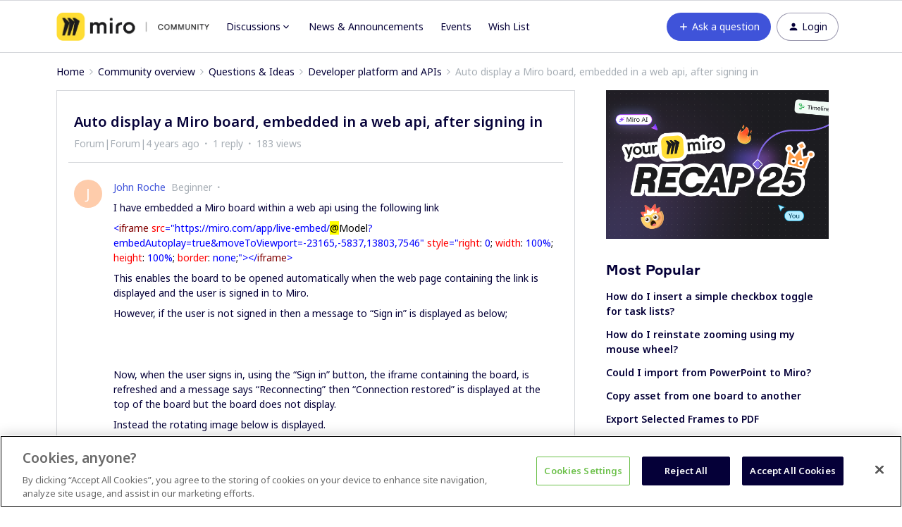

--- FILE ---
content_type: text/html; charset=UTF-8
request_url: https://community.miro.com/developer-platform-and-apis-57/auto-display-a-miro-board-embedded-in-a-web-api-after-signing-in-3877?postid=16096
body_size: 35563
content:
<!DOCTYPE html>
<html lang="en">
<head>
                        <meta name="robots" content="index, follow" />
                    <script>
  var redirects = {
    //'/educators-forum-64' : '/groups/educators-community-69',
    '/topic/show?tid=5670' : '/wish-list-32/export-comments-to-excel-or-post-its-3532',
    '/wish-list-32/allow-exporting-of-comments-5670' : '/wish-list-32/export-comments-to-excel-or-post-its-3532',
  };
  Object.keys(redirects).forEach(function(key) {
    if (window.location.href.indexOf(key) !== -1) {
	  window.location.href = redirects[key];
    }
  });
</script>


<!-- Start VWO Async SmartCode -->
<link rel="preconnect" href="https://dev.visualwebsiteoptimizer.com" />
<script type='text/javascript' id='vwoCode'>
window._vwo_code || (function() {
var account_id=825544,
version=2.0,
settings_tolerance=2000,
hide_element='body',
hide_element_style = 'opacity:0 !important;filter:alpha(opacity=0) !important;background:none !important',
/* DO NOT EDIT BELOW THIS LINE */
f=false,w=window,d=document,v=d.querySelector('#vwoCode'),cK='_vwo_'+account_id+'_settings',cc={};try{var c=JSON.parse(localStorage.getItem('_vwo_'+account_id+'_config'));cc=c&&typeof c==='object'?c:{}}catch(e){}var stT=cc.stT==='session'?w.sessionStorage:w.localStorage;code={use_existing_jquery:function(){return typeof use_existing_jquery!=='undefined'?use_existing_jquery:undefined},library_tolerance:function(){return typeof library_tolerance!=='undefined'?library_tolerance:undefined},settings_tolerance:function(){return cc.sT||settings_tolerance},hide_element_style:function(){return'{'+(cc.hES||hide_element_style)+'}'},hide_element:function(){return typeof cc.hE==='string'?cc.hE:hide_element},getVersion:function(){return version},finish:function(){if(!f){f=true;var e=d.getElementById('_vis_opt_path_hides');if(e)e.parentNode.removeChild(e)}},finished:function(){return f},load:function(e){var t=this.getSettings(),n=d.createElement('script'),i=this;if(t){n.textContent=t;d.getElementsByTagName('head')[0].appendChild(n);if(!w.VWO||VWO.caE){stT.removeItem(cK);i.load(e)}}else{n.fetchPriority='high';n.src=e;n.type='text/javascript';n.onerror=function(){_vwo_code.finish()};d.getElementsByTagName('head')[0].appendChild(n)}},getSettings:function(){try{var e=stT.getItem(cK);if(!e){return}e=JSON.parse(e);if(Date.now()>e.e){stT.removeItem(cK);return}return e.s}catch(e){return}},init:function(){if(d.URL.indexOf('__vwo_disable__')>-1)return;var e=this.settings_tolerance();w._vwo_settings_timer=setTimeout(function(){_vwo_code.finish();stT.removeItem(cK)},e);var t=d.currentScript,n=d.createElement('style'),i=this.hide_element(),r=t&&!t.async&&i?i+this.hide_element_style():'',c=d.getElementsByTagName('head')[0];n.setAttribute('id','_vis_opt_path_hides');v&&n.setAttribute('nonce',v.nonce);n.setAttribute('type','text/css');if(n.styleSheet)n.styleSheet.cssText=r;else n.appendChild(d.createTextNode(r));c.appendChild(n);this.load('https://dev.visualwebsiteoptimizer.com/j.php?a='+account_id+'&u='+encodeURIComponent(d.URL)+'&vn='+version)}};w._vwo_code=code;code.init();})();
</script>
<!-- End VWO Async SmartCode -->

<!-- Fonts -->
<link rel="preconnect" href="https://fonts.googleapis.com">
<link rel="preconnect" href="https://fonts.gstatic.com" crossorigin>
<link href="https://fonts.googleapis.com/css2?family=Noto+Sans:ital,wght@0,100..900;1,100..900&display=swap" rel="stylesheet">

<style>
@font-face {
  font-family: 'Formular';
  src: url('https://miro.com/static/font/formular/formular-regular.eot');
  src: url('https://miro.com/static/font/formular/formular-regular.eot?#iefix') format('embedded-opentype'),
  url('https://miro.com/static/font/formular/formular-regular.woff2') format('woff2'),
  url('https://miro.com/static/font/formular/formular-regular.woff') format('woff'),
  url('https://miro.com/static/font/formular/formular-regular.ttf') format('truetype'),
  url('https://miro.com/static/font/formular/formular-regular.svg#Formular') format('svg');
  font-weight: normal;
  font-style: normal;
  font-display: swap;
  text-rendering: optimizeLegibility;
}

@font-face {
  font-family: 'Formular';
  src: url('https://miro.com/static/font/formular/formular-bold.eot');
  src: url('https://miro.com/static/font/formular/formular-bold.eot?#iefix') format('embedded-opentype'),
  url('https://miro.com/static/font/formular/formular-bold.woff2') format('woff2'),
  url('https://miro.com/static/font/formular/formular-bold.woff') format('woff'),
  url('https://miro.com/static/font/formular/formular-bold.ttf') format('truetype'),
  url('https://miro.com/static/font/formular/formular-bold.svg#Formular-Bold') format('svg');
  font-weight: bold;
  font-style: normal;
  font-display: swap;
  text-rendering: optimizeLegibility;
}

@font-face {
  font-family: 'Formular';
  src: url('https://miro.com/static/font/formular/formular-medium.eot');
  src: url('https://miro.com/static/font/formular/formular-medium.eot?#iefix') format('embedded-opentype'),
  url('https://miro.com/static/font/formular/formular-medium.woff2') format('woff2'),
  url('https://miro.com/static/font/formular/formular-medium.woff') format('woff'),
  url('https://miro.com/static/font/formular/formular-medium.ttf') format('truetype'),
  url('https://miro.com/static/font/formular/formular-medium.svg#Formular-Medium') format('svg');
  font-weight: 500;
  font-style: normal;
  font-display: swap;
  text-rendering: optimizeLegibility;
}

@font-face {
  font-family: 'Formular';
  src: url('https://miro.com/static/font/formular/formular-light.eot');
  src: url('https://miro.com/static/font/formular/formular-light.eot?#iefix') format('embedded-opentype'),
  url('https://miro.com/static/font/formular/formular-light.woff2') format('woff2'),
  url('https://miro.com/static/font/formular/formular-light.woff') format('woff'),
  url('https://miro.com/static/font/formular/formular-light.ttf') format('truetype'),
  url('https://miro.com/static/font/formular/formular-light.svg#Formular-Light') format('svg');
  font-weight: 300;
  font-style: normal;
  font-display: swap;
  text-rendering: optimizeLegibility;
}

@font-face {
  font-family: 'Spoof';
  src: url('https://miro.com/static/font/spoof/spoof-regular.eot');
  src: url('https://miro.com/static/font/spoof/spoof-regular.eot?#iefix') format('embedded-opentype'),
  url('https://miro.com/static/font/spoof/spoof-regular.woff2') format('woff2'),
  url('https://miro.com/static/font/spoof/spoof-regular.woff') format('woff');
  font-weight: normal;
  font-style: normal;
  font-display: swap;
  text-rendering: optimizeLegibility;
}

@font-face {
  font-family: 'Spoof';
  src: url('https://miro.com/static/font/spoof/spoof-bold.eot');
  src: url('https://miro.com/static/font/spoof/spoof-bold.eot?#iefix') format('embedded-opentype'),
  url('https://miro.com/static/font/spoof/spoof-bold.woff2') format('woff2'),
  url('https://miro.com/static/font/spoof/spoof-bold.woff') format('woff');
  font-weight: bold;
  font-style: normal;
  font-display: swap;
  text-rendering: optimizeLegibility;
}

@font-face {
  font-family: 'Spoof';
  src: url('https://miro.com/static/font/spoof/spoof-medium.eot');
  src: url('https://miro.com/static/font/spoof/spoof-medium.eot?#iefix') format('embedded-opentype'),
  url('https://miro.com/static/font/spoof/spoof-medium.woff2') format('woff2'),
  url('https://miro.com/static/font/spoof/spoof-medium.woff') format('woff');
  font-weight: 500;
  font-style: normal;
  font-display: swap;
  text-rendering: optimizeLegibility;
}
.post--bestanswer {
  background-color: #bed2ff30 !important;
}
</style>


<script async defer src="https://static-website.miro.com/static/js/vendor/analytics.js"></script>


<!-- START Script to redirect the page to help.miro -->
<script>
  
  let currentURL = window.location.href   //Variable to grab the current URL
  let oldURL = "https://community.miro.com/groups/enterprise-administration-onboarding-68" //Old url
  let newURL = "https://help.miro.com/hc/en-us/sections/4404655344914-Enterprise-plan-account-administration-learn-how-to-manage-team-permissions-and-other-settings" //Desired redirect location
  let alertMessage = "This group has been closed and its content has been moved, you will now be redirected to the new location" //Edit Alert Message
  
  if(currentURL == oldURL) //Checks if the current url is the old url
  {    
    window.location.href = newURL //Redirects to the URL specified below
  }
  
  if (window.location.href == 'https://community.miro.com/community-welcome-guide-14/miro-universe-here-s-how-you-can-get-involved-4404') {
  window.location = "https://community.miro.com/inspiration-and-connection-67/miro-community-here-s-how-you-can-get-involved-7654"
}
  
  if (window.location.href == 'https://community.miro.com/wish-list-32') {
  window.location = ('https://community.miro.com/ideas');
}
</script>
<!-- END Script to redirect the page to help.miro -->

<!-- OneTrust Cookies Consent Notice -->
<script src="https://cdn.cookielaw.org/scripttemplates/otSDKStub.js" 
        type="text/javascript" 
        charset="UTF-8" 
        data-domain-script="01922e63-288c-799e-8dcb-7dafa8c9945e">
</script>
<script src="https://mirostatic.com/website/services-provider-scripts/optanonWrapper.js" 
        defer 
        data-nscript="beforeInteractive">
</script>
<!-- OneTrust Cookies Consent Notice end -->
    
        

<meta charset="UTF-8" />
<meta name="viewport" content="width=device-width, initial-scale=1.0" />
<meta name="format-detection" content="telephone=no">
<meta name="HandheldFriendly" content="true" />
<meta http-equiv="X-UA-Compatible" content="ie=edge"><script type="text/javascript">(window.NREUM||(NREUM={})).init={ajax:{deny_list:["bam.nr-data.net"]},feature_flags:["soft_nav"]};(window.NREUM||(NREUM={})).loader_config={licenseKey:"5364be9000",applicationID:"328037756",browserID:"329586706"};;/*! For license information please see nr-loader-rum-1.308.0.min.js.LICENSE.txt */
(()=>{var e,t,r={163:(e,t,r)=>{"use strict";r.d(t,{j:()=>E});var n=r(384),i=r(1741);var a=r(2555);r(860).K7.genericEvents;const s="experimental.resources",o="register",c=e=>{if(!e||"string"!=typeof e)return!1;try{document.createDocumentFragment().querySelector(e)}catch{return!1}return!0};var d=r(2614),u=r(944),l=r(8122);const f="[data-nr-mask]",g=e=>(0,l.a)(e,(()=>{const e={feature_flags:[],experimental:{allow_registered_children:!1,resources:!1},mask_selector:"*",block_selector:"[data-nr-block]",mask_input_options:{color:!1,date:!1,"datetime-local":!1,email:!1,month:!1,number:!1,range:!1,search:!1,tel:!1,text:!1,time:!1,url:!1,week:!1,textarea:!1,select:!1,password:!0}};return{ajax:{deny_list:void 0,block_internal:!0,enabled:!0,autoStart:!0},api:{get allow_registered_children(){return e.feature_flags.includes(o)||e.experimental.allow_registered_children},set allow_registered_children(t){e.experimental.allow_registered_children=t},duplicate_registered_data:!1},browser_consent_mode:{enabled:!1},distributed_tracing:{enabled:void 0,exclude_newrelic_header:void 0,cors_use_newrelic_header:void 0,cors_use_tracecontext_headers:void 0,allowed_origins:void 0},get feature_flags(){return e.feature_flags},set feature_flags(t){e.feature_flags=t},generic_events:{enabled:!0,autoStart:!0},harvest:{interval:30},jserrors:{enabled:!0,autoStart:!0},logging:{enabled:!0,autoStart:!0},metrics:{enabled:!0,autoStart:!0},obfuscate:void 0,page_action:{enabled:!0},page_view_event:{enabled:!0,autoStart:!0},page_view_timing:{enabled:!0,autoStart:!0},performance:{capture_marks:!1,capture_measures:!1,capture_detail:!0,resources:{get enabled(){return e.feature_flags.includes(s)||e.experimental.resources},set enabled(t){e.experimental.resources=t},asset_types:[],first_party_domains:[],ignore_newrelic:!0}},privacy:{cookies_enabled:!0},proxy:{assets:void 0,beacon:void 0},session:{expiresMs:d.wk,inactiveMs:d.BB},session_replay:{autoStart:!0,enabled:!1,preload:!1,sampling_rate:10,error_sampling_rate:100,collect_fonts:!1,inline_images:!1,fix_stylesheets:!0,mask_all_inputs:!0,get mask_text_selector(){return e.mask_selector},set mask_text_selector(t){c(t)?e.mask_selector="".concat(t,",").concat(f):""===t||null===t?e.mask_selector=f:(0,u.R)(5,t)},get block_class(){return"nr-block"},get ignore_class(){return"nr-ignore"},get mask_text_class(){return"nr-mask"},get block_selector(){return e.block_selector},set block_selector(t){c(t)?e.block_selector+=",".concat(t):""!==t&&(0,u.R)(6,t)},get mask_input_options(){return e.mask_input_options},set mask_input_options(t){t&&"object"==typeof t?e.mask_input_options={...t,password:!0}:(0,u.R)(7,t)}},session_trace:{enabled:!0,autoStart:!0},soft_navigations:{enabled:!0,autoStart:!0},spa:{enabled:!0,autoStart:!0},ssl:void 0,user_actions:{enabled:!0,elementAttributes:["id","className","tagName","type"]}}})());var p=r(6154),m=r(9324);let h=0;const v={buildEnv:m.F3,distMethod:m.Xs,version:m.xv,originTime:p.WN},b={consented:!1},y={appMetadata:{},get consented(){return this.session?.state?.consent||b.consented},set consented(e){b.consented=e},customTransaction:void 0,denyList:void 0,disabled:!1,harvester:void 0,isolatedBacklog:!1,isRecording:!1,loaderType:void 0,maxBytes:3e4,obfuscator:void 0,onerror:void 0,ptid:void 0,releaseIds:{},session:void 0,timeKeeper:void 0,registeredEntities:[],jsAttributesMetadata:{bytes:0},get harvestCount(){return++h}},_=e=>{const t=(0,l.a)(e,y),r=Object.keys(v).reduce((e,t)=>(e[t]={value:v[t],writable:!1,configurable:!0,enumerable:!0},e),{});return Object.defineProperties(t,r)};var w=r(5701);const x=e=>{const t=e.startsWith("http");e+="/",r.p=t?e:"https://"+e};var R=r(7836),k=r(3241);const A={accountID:void 0,trustKey:void 0,agentID:void 0,licenseKey:void 0,applicationID:void 0,xpid:void 0},S=e=>(0,l.a)(e,A),T=new Set;function E(e,t={},r,s){let{init:o,info:c,loader_config:d,runtime:u={},exposed:l=!0}=t;if(!c){const e=(0,n.pV)();o=e.init,c=e.info,d=e.loader_config}e.init=g(o||{}),e.loader_config=S(d||{}),c.jsAttributes??={},p.bv&&(c.jsAttributes.isWorker=!0),e.info=(0,a.D)(c);const f=e.init,m=[c.beacon,c.errorBeacon];T.has(e.agentIdentifier)||(f.proxy.assets&&(x(f.proxy.assets),m.push(f.proxy.assets)),f.proxy.beacon&&m.push(f.proxy.beacon),e.beacons=[...m],function(e){const t=(0,n.pV)();Object.getOwnPropertyNames(i.W.prototype).forEach(r=>{const n=i.W.prototype[r];if("function"!=typeof n||"constructor"===n)return;let a=t[r];e[r]&&!1!==e.exposed&&"micro-agent"!==e.runtime?.loaderType&&(t[r]=(...t)=>{const n=e[r](...t);return a?a(...t):n})})}(e),(0,n.US)("activatedFeatures",w.B)),u.denyList=[...f.ajax.deny_list||[],...f.ajax.block_internal?m:[]],u.ptid=e.agentIdentifier,u.loaderType=r,e.runtime=_(u),T.has(e.agentIdentifier)||(e.ee=R.ee.get(e.agentIdentifier),e.exposed=l,(0,k.W)({agentIdentifier:e.agentIdentifier,drained:!!w.B?.[e.agentIdentifier],type:"lifecycle",name:"initialize",feature:void 0,data:e.config})),T.add(e.agentIdentifier)}},384:(e,t,r)=>{"use strict";r.d(t,{NT:()=>s,US:()=>u,Zm:()=>o,bQ:()=>d,dV:()=>c,pV:()=>l});var n=r(6154),i=r(1863),a=r(1910);const s={beacon:"bam.nr-data.net",errorBeacon:"bam.nr-data.net"};function o(){return n.gm.NREUM||(n.gm.NREUM={}),void 0===n.gm.newrelic&&(n.gm.newrelic=n.gm.NREUM),n.gm.NREUM}function c(){let e=o();return e.o||(e.o={ST:n.gm.setTimeout,SI:n.gm.setImmediate||n.gm.setInterval,CT:n.gm.clearTimeout,XHR:n.gm.XMLHttpRequest,REQ:n.gm.Request,EV:n.gm.Event,PR:n.gm.Promise,MO:n.gm.MutationObserver,FETCH:n.gm.fetch,WS:n.gm.WebSocket},(0,a.i)(...Object.values(e.o))),e}function d(e,t){let r=o();r.initializedAgents??={},t.initializedAt={ms:(0,i.t)(),date:new Date},r.initializedAgents[e]=t}function u(e,t){o()[e]=t}function l(){return function(){let e=o();const t=e.info||{};e.info={beacon:s.beacon,errorBeacon:s.errorBeacon,...t}}(),function(){let e=o();const t=e.init||{};e.init={...t}}(),c(),function(){let e=o();const t=e.loader_config||{};e.loader_config={...t}}(),o()}},782:(e,t,r)=>{"use strict";r.d(t,{T:()=>n});const n=r(860).K7.pageViewTiming},860:(e,t,r)=>{"use strict";r.d(t,{$J:()=>u,K7:()=>c,P3:()=>d,XX:()=>i,Yy:()=>o,df:()=>a,qY:()=>n,v4:()=>s});const n="events",i="jserrors",a="browser/blobs",s="rum",o="browser/logs",c={ajax:"ajax",genericEvents:"generic_events",jserrors:i,logging:"logging",metrics:"metrics",pageAction:"page_action",pageViewEvent:"page_view_event",pageViewTiming:"page_view_timing",sessionReplay:"session_replay",sessionTrace:"session_trace",softNav:"soft_navigations",spa:"spa"},d={[c.pageViewEvent]:1,[c.pageViewTiming]:2,[c.metrics]:3,[c.jserrors]:4,[c.spa]:5,[c.ajax]:6,[c.sessionTrace]:7,[c.softNav]:8,[c.sessionReplay]:9,[c.logging]:10,[c.genericEvents]:11},u={[c.pageViewEvent]:s,[c.pageViewTiming]:n,[c.ajax]:n,[c.spa]:n,[c.softNav]:n,[c.metrics]:i,[c.jserrors]:i,[c.sessionTrace]:a,[c.sessionReplay]:a,[c.logging]:o,[c.genericEvents]:"ins"}},944:(e,t,r)=>{"use strict";r.d(t,{R:()=>i});var n=r(3241);function i(e,t){"function"==typeof console.debug&&(console.debug("New Relic Warning: https://github.com/newrelic/newrelic-browser-agent/blob/main/docs/warning-codes.md#".concat(e),t),(0,n.W)({agentIdentifier:null,drained:null,type:"data",name:"warn",feature:"warn",data:{code:e,secondary:t}}))}},1687:(e,t,r)=>{"use strict";r.d(t,{Ak:()=>d,Ze:()=>f,x3:()=>u});var n=r(3241),i=r(7836),a=r(3606),s=r(860),o=r(2646);const c={};function d(e,t){const r={staged:!1,priority:s.P3[t]||0};l(e),c[e].get(t)||c[e].set(t,r)}function u(e,t){e&&c[e]&&(c[e].get(t)&&c[e].delete(t),p(e,t,!1),c[e].size&&g(e))}function l(e){if(!e)throw new Error("agentIdentifier required");c[e]||(c[e]=new Map)}function f(e="",t="feature",r=!1){if(l(e),!e||!c[e].get(t)||r)return p(e,t);c[e].get(t).staged=!0,g(e)}function g(e){const t=Array.from(c[e]);t.every(([e,t])=>t.staged)&&(t.sort((e,t)=>e[1].priority-t[1].priority),t.forEach(([t])=>{c[e].delete(t),p(e,t)}))}function p(e,t,r=!0){const s=e?i.ee.get(e):i.ee,c=a.i.handlers;if(!s.aborted&&s.backlog&&c){if((0,n.W)({agentIdentifier:e,type:"lifecycle",name:"drain",feature:t}),r){const e=s.backlog[t],r=c[t];if(r){for(let t=0;e&&t<e.length;++t)m(e[t],r);Object.entries(r).forEach(([e,t])=>{Object.values(t||{}).forEach(t=>{t[0]?.on&&t[0]?.context()instanceof o.y&&t[0].on(e,t[1])})})}}s.isolatedBacklog||delete c[t],s.backlog[t]=null,s.emit("drain-"+t,[])}}function m(e,t){var r=e[1];Object.values(t[r]||{}).forEach(t=>{var r=e[0];if(t[0]===r){var n=t[1],i=e[3],a=e[2];n.apply(i,a)}})}},1738:(e,t,r)=>{"use strict";r.d(t,{U:()=>g,Y:()=>f});var n=r(3241),i=r(9908),a=r(1863),s=r(944),o=r(5701),c=r(3969),d=r(8362),u=r(860),l=r(4261);function f(e,t,r,a){const f=a||r;!f||f[e]&&f[e]!==d.d.prototype[e]||(f[e]=function(){(0,i.p)(c.xV,["API/"+e+"/called"],void 0,u.K7.metrics,r.ee),(0,n.W)({agentIdentifier:r.agentIdentifier,drained:!!o.B?.[r.agentIdentifier],type:"data",name:"api",feature:l.Pl+e,data:{}});try{return t.apply(this,arguments)}catch(e){(0,s.R)(23,e)}})}function g(e,t,r,n,s){const o=e.info;null===r?delete o.jsAttributes[t]:o.jsAttributes[t]=r,(s||null===r)&&(0,i.p)(l.Pl+n,[(0,a.t)(),t,r],void 0,"session",e.ee)}},1741:(e,t,r)=>{"use strict";r.d(t,{W:()=>a});var n=r(944),i=r(4261);class a{#e(e,...t){if(this[e]!==a.prototype[e])return this[e](...t);(0,n.R)(35,e)}addPageAction(e,t){return this.#e(i.hG,e,t)}register(e){return this.#e(i.eY,e)}recordCustomEvent(e,t){return this.#e(i.fF,e,t)}setPageViewName(e,t){return this.#e(i.Fw,e,t)}setCustomAttribute(e,t,r){return this.#e(i.cD,e,t,r)}noticeError(e,t){return this.#e(i.o5,e,t)}setUserId(e,t=!1){return this.#e(i.Dl,e,t)}setApplicationVersion(e){return this.#e(i.nb,e)}setErrorHandler(e){return this.#e(i.bt,e)}addRelease(e,t){return this.#e(i.k6,e,t)}log(e,t){return this.#e(i.$9,e,t)}start(){return this.#e(i.d3)}finished(e){return this.#e(i.BL,e)}recordReplay(){return this.#e(i.CH)}pauseReplay(){return this.#e(i.Tb)}addToTrace(e){return this.#e(i.U2,e)}setCurrentRouteName(e){return this.#e(i.PA,e)}interaction(e){return this.#e(i.dT,e)}wrapLogger(e,t,r){return this.#e(i.Wb,e,t,r)}measure(e,t){return this.#e(i.V1,e,t)}consent(e){return this.#e(i.Pv,e)}}},1863:(e,t,r)=>{"use strict";function n(){return Math.floor(performance.now())}r.d(t,{t:()=>n})},1910:(e,t,r)=>{"use strict";r.d(t,{i:()=>a});var n=r(944);const i=new Map;function a(...e){return e.every(e=>{if(i.has(e))return i.get(e);const t="function"==typeof e?e.toString():"",r=t.includes("[native code]"),a=t.includes("nrWrapper");return r||a||(0,n.R)(64,e?.name||t),i.set(e,r),r})}},2555:(e,t,r)=>{"use strict";r.d(t,{D:()=>o,f:()=>s});var n=r(384),i=r(8122);const a={beacon:n.NT.beacon,errorBeacon:n.NT.errorBeacon,licenseKey:void 0,applicationID:void 0,sa:void 0,queueTime:void 0,applicationTime:void 0,ttGuid:void 0,user:void 0,account:void 0,product:void 0,extra:void 0,jsAttributes:{},userAttributes:void 0,atts:void 0,transactionName:void 0,tNamePlain:void 0};function s(e){try{return!!e.licenseKey&&!!e.errorBeacon&&!!e.applicationID}catch(e){return!1}}const o=e=>(0,i.a)(e,a)},2614:(e,t,r)=>{"use strict";r.d(t,{BB:()=>s,H3:()=>n,g:()=>d,iL:()=>c,tS:()=>o,uh:()=>i,wk:()=>a});const n="NRBA",i="SESSION",a=144e5,s=18e5,o={STARTED:"session-started",PAUSE:"session-pause",RESET:"session-reset",RESUME:"session-resume",UPDATE:"session-update"},c={SAME_TAB:"same-tab",CROSS_TAB:"cross-tab"},d={OFF:0,FULL:1,ERROR:2}},2646:(e,t,r)=>{"use strict";r.d(t,{y:()=>n});class n{constructor(e){this.contextId=e}}},2843:(e,t,r)=>{"use strict";r.d(t,{G:()=>a,u:()=>i});var n=r(3878);function i(e,t=!1,r,i){(0,n.DD)("visibilitychange",function(){if(t)return void("hidden"===document.visibilityState&&e());e(document.visibilityState)},r,i)}function a(e,t,r){(0,n.sp)("pagehide",e,t,r)}},3241:(e,t,r)=>{"use strict";r.d(t,{W:()=>a});var n=r(6154);const i="newrelic";function a(e={}){try{n.gm.dispatchEvent(new CustomEvent(i,{detail:e}))}catch(e){}}},3606:(e,t,r)=>{"use strict";r.d(t,{i:()=>a});var n=r(9908);a.on=s;var i=a.handlers={};function a(e,t,r,a){s(a||n.d,i,e,t,r)}function s(e,t,r,i,a){a||(a="feature"),e||(e=n.d);var s=t[a]=t[a]||{};(s[r]=s[r]||[]).push([e,i])}},3878:(e,t,r)=>{"use strict";function n(e,t){return{capture:e,passive:!1,signal:t}}function i(e,t,r=!1,i){window.addEventListener(e,t,n(r,i))}function a(e,t,r=!1,i){document.addEventListener(e,t,n(r,i))}r.d(t,{DD:()=>a,jT:()=>n,sp:()=>i})},3969:(e,t,r)=>{"use strict";r.d(t,{TZ:()=>n,XG:()=>o,rs:()=>i,xV:()=>s,z_:()=>a});const n=r(860).K7.metrics,i="sm",a="cm",s="storeSupportabilityMetrics",o="storeEventMetrics"},4234:(e,t,r)=>{"use strict";r.d(t,{W:()=>a});var n=r(7836),i=r(1687);class a{constructor(e,t){this.agentIdentifier=e,this.ee=n.ee.get(e),this.featureName=t,this.blocked=!1}deregisterDrain(){(0,i.x3)(this.agentIdentifier,this.featureName)}}},4261:(e,t,r)=>{"use strict";r.d(t,{$9:()=>d,BL:()=>o,CH:()=>g,Dl:()=>_,Fw:()=>y,PA:()=>h,Pl:()=>n,Pv:()=>k,Tb:()=>l,U2:()=>a,V1:()=>R,Wb:()=>x,bt:()=>b,cD:()=>v,d3:()=>w,dT:()=>c,eY:()=>p,fF:()=>f,hG:()=>i,k6:()=>s,nb:()=>m,o5:()=>u});const n="api-",i="addPageAction",a="addToTrace",s="addRelease",o="finished",c="interaction",d="log",u="noticeError",l="pauseReplay",f="recordCustomEvent",g="recordReplay",p="register",m="setApplicationVersion",h="setCurrentRouteName",v="setCustomAttribute",b="setErrorHandler",y="setPageViewName",_="setUserId",w="start",x="wrapLogger",R="measure",k="consent"},5289:(e,t,r)=>{"use strict";r.d(t,{GG:()=>s,Qr:()=>c,sB:()=>o});var n=r(3878),i=r(6389);function a(){return"undefined"==typeof document||"complete"===document.readyState}function s(e,t){if(a())return e();const r=(0,i.J)(e),s=setInterval(()=>{a()&&(clearInterval(s),r())},500);(0,n.sp)("load",r,t)}function o(e){if(a())return e();(0,n.DD)("DOMContentLoaded",e)}function c(e){if(a())return e();(0,n.sp)("popstate",e)}},5607:(e,t,r)=>{"use strict";r.d(t,{W:()=>n});const n=(0,r(9566).bz)()},5701:(e,t,r)=>{"use strict";r.d(t,{B:()=>a,t:()=>s});var n=r(3241);const i=new Set,a={};function s(e,t){const r=t.agentIdentifier;a[r]??={},e&&"object"==typeof e&&(i.has(r)||(t.ee.emit("rumresp",[e]),a[r]=e,i.add(r),(0,n.W)({agentIdentifier:r,loaded:!0,drained:!0,type:"lifecycle",name:"load",feature:void 0,data:e})))}},6154:(e,t,r)=>{"use strict";r.d(t,{OF:()=>c,RI:()=>i,WN:()=>u,bv:()=>a,eN:()=>l,gm:()=>s,mw:()=>o,sb:()=>d});var n=r(1863);const i="undefined"!=typeof window&&!!window.document,a="undefined"!=typeof WorkerGlobalScope&&("undefined"!=typeof self&&self instanceof WorkerGlobalScope&&self.navigator instanceof WorkerNavigator||"undefined"!=typeof globalThis&&globalThis instanceof WorkerGlobalScope&&globalThis.navigator instanceof WorkerNavigator),s=i?window:"undefined"!=typeof WorkerGlobalScope&&("undefined"!=typeof self&&self instanceof WorkerGlobalScope&&self||"undefined"!=typeof globalThis&&globalThis instanceof WorkerGlobalScope&&globalThis),o=Boolean("hidden"===s?.document?.visibilityState),c=/iPad|iPhone|iPod/.test(s.navigator?.userAgent),d=c&&"undefined"==typeof SharedWorker,u=((()=>{const e=s.navigator?.userAgent?.match(/Firefox[/\s](\d+\.\d+)/);Array.isArray(e)&&e.length>=2&&e[1]})(),Date.now()-(0,n.t)()),l=()=>"undefined"!=typeof PerformanceNavigationTiming&&s?.performance?.getEntriesByType("navigation")?.[0]?.responseStart},6389:(e,t,r)=>{"use strict";function n(e,t=500,r={}){const n=r?.leading||!1;let i;return(...r)=>{n&&void 0===i&&(e.apply(this,r),i=setTimeout(()=>{i=clearTimeout(i)},t)),n||(clearTimeout(i),i=setTimeout(()=>{e.apply(this,r)},t))}}function i(e){let t=!1;return(...r)=>{t||(t=!0,e.apply(this,r))}}r.d(t,{J:()=>i,s:()=>n})},6630:(e,t,r)=>{"use strict";r.d(t,{T:()=>n});const n=r(860).K7.pageViewEvent},7699:(e,t,r)=>{"use strict";r.d(t,{It:()=>a,KC:()=>o,No:()=>i,qh:()=>s});var n=r(860);const i=16e3,a=1e6,s="SESSION_ERROR",o={[n.K7.logging]:!0,[n.K7.genericEvents]:!1,[n.K7.jserrors]:!1,[n.K7.ajax]:!1}},7836:(e,t,r)=>{"use strict";r.d(t,{P:()=>o,ee:()=>c});var n=r(384),i=r(8990),a=r(2646),s=r(5607);const o="nr@context:".concat(s.W),c=function e(t,r){var n={},s={},u={},l=!1;try{l=16===r.length&&d.initializedAgents?.[r]?.runtime.isolatedBacklog}catch(e){}var f={on:p,addEventListener:p,removeEventListener:function(e,t){var r=n[e];if(!r)return;for(var i=0;i<r.length;i++)r[i]===t&&r.splice(i,1)},emit:function(e,r,n,i,a){!1!==a&&(a=!0);if(c.aborted&&!i)return;t&&a&&t.emit(e,r,n);var o=g(n);m(e).forEach(e=>{e.apply(o,r)});var d=v()[s[e]];d&&d.push([f,e,r,o]);return o},get:h,listeners:m,context:g,buffer:function(e,t){const r=v();if(t=t||"feature",f.aborted)return;Object.entries(e||{}).forEach(([e,n])=>{s[n]=t,t in r||(r[t]=[])})},abort:function(){f._aborted=!0,Object.keys(f.backlog).forEach(e=>{delete f.backlog[e]})},isBuffering:function(e){return!!v()[s[e]]},debugId:r,backlog:l?{}:t&&"object"==typeof t.backlog?t.backlog:{},isolatedBacklog:l};return Object.defineProperty(f,"aborted",{get:()=>{let e=f._aborted||!1;return e||(t&&(e=t.aborted),e)}}),f;function g(e){return e&&e instanceof a.y?e:e?(0,i.I)(e,o,()=>new a.y(o)):new a.y(o)}function p(e,t){n[e]=m(e).concat(t)}function m(e){return n[e]||[]}function h(t){return u[t]=u[t]||e(f,t)}function v(){return f.backlog}}(void 0,"globalEE"),d=(0,n.Zm)();d.ee||(d.ee=c)},8122:(e,t,r)=>{"use strict";r.d(t,{a:()=>i});var n=r(944);function i(e,t){try{if(!e||"object"!=typeof e)return(0,n.R)(3);if(!t||"object"!=typeof t)return(0,n.R)(4);const r=Object.create(Object.getPrototypeOf(t),Object.getOwnPropertyDescriptors(t)),a=0===Object.keys(r).length?e:r;for(let s in a)if(void 0!==e[s])try{if(null===e[s]){r[s]=null;continue}Array.isArray(e[s])&&Array.isArray(t[s])?r[s]=Array.from(new Set([...e[s],...t[s]])):"object"==typeof e[s]&&"object"==typeof t[s]?r[s]=i(e[s],t[s]):r[s]=e[s]}catch(e){r[s]||(0,n.R)(1,e)}return r}catch(e){(0,n.R)(2,e)}}},8362:(e,t,r)=>{"use strict";r.d(t,{d:()=>a});var n=r(9566),i=r(1741);class a extends i.W{agentIdentifier=(0,n.LA)(16)}},8374:(e,t,r)=>{r.nc=(()=>{try{return document?.currentScript?.nonce}catch(e){}return""})()},8990:(e,t,r)=>{"use strict";r.d(t,{I:()=>i});var n=Object.prototype.hasOwnProperty;function i(e,t,r){if(n.call(e,t))return e[t];var i=r();if(Object.defineProperty&&Object.keys)try{return Object.defineProperty(e,t,{value:i,writable:!0,enumerable:!1}),i}catch(e){}return e[t]=i,i}},9324:(e,t,r)=>{"use strict";r.d(t,{F3:()=>i,Xs:()=>a,xv:()=>n});const n="1.308.0",i="PROD",a="CDN"},9566:(e,t,r)=>{"use strict";r.d(t,{LA:()=>o,bz:()=>s});var n=r(6154);const i="xxxxxxxx-xxxx-4xxx-yxxx-xxxxxxxxxxxx";function a(e,t){return e?15&e[t]:16*Math.random()|0}function s(){const e=n.gm?.crypto||n.gm?.msCrypto;let t,r=0;return e&&e.getRandomValues&&(t=e.getRandomValues(new Uint8Array(30))),i.split("").map(e=>"x"===e?a(t,r++).toString(16):"y"===e?(3&a()|8).toString(16):e).join("")}function o(e){const t=n.gm?.crypto||n.gm?.msCrypto;let r,i=0;t&&t.getRandomValues&&(r=t.getRandomValues(new Uint8Array(e)));const s=[];for(var o=0;o<e;o++)s.push(a(r,i++).toString(16));return s.join("")}},9908:(e,t,r)=>{"use strict";r.d(t,{d:()=>n,p:()=>i});var n=r(7836).ee.get("handle");function i(e,t,r,i,a){a?(a.buffer([e],i),a.emit(e,t,r)):(n.buffer([e],i),n.emit(e,t,r))}}},n={};function i(e){var t=n[e];if(void 0!==t)return t.exports;var a=n[e]={exports:{}};return r[e](a,a.exports,i),a.exports}i.m=r,i.d=(e,t)=>{for(var r in t)i.o(t,r)&&!i.o(e,r)&&Object.defineProperty(e,r,{enumerable:!0,get:t[r]})},i.f={},i.e=e=>Promise.all(Object.keys(i.f).reduce((t,r)=>(i.f[r](e,t),t),[])),i.u=e=>"nr-rum-1.308.0.min.js",i.o=(e,t)=>Object.prototype.hasOwnProperty.call(e,t),e={},t="NRBA-1.308.0.PROD:",i.l=(r,n,a,s)=>{if(e[r])e[r].push(n);else{var o,c;if(void 0!==a)for(var d=document.getElementsByTagName("script"),u=0;u<d.length;u++){var l=d[u];if(l.getAttribute("src")==r||l.getAttribute("data-webpack")==t+a){o=l;break}}if(!o){c=!0;var f={296:"sha512-+MIMDsOcckGXa1EdWHqFNv7P+JUkd5kQwCBr3KE6uCvnsBNUrdSt4a/3/L4j4TxtnaMNjHpza2/erNQbpacJQA=="};(o=document.createElement("script")).charset="utf-8",i.nc&&o.setAttribute("nonce",i.nc),o.setAttribute("data-webpack",t+a),o.src=r,0!==o.src.indexOf(window.location.origin+"/")&&(o.crossOrigin="anonymous"),f[s]&&(o.integrity=f[s])}e[r]=[n];var g=(t,n)=>{o.onerror=o.onload=null,clearTimeout(p);var i=e[r];if(delete e[r],o.parentNode&&o.parentNode.removeChild(o),i&&i.forEach(e=>e(n)),t)return t(n)},p=setTimeout(g.bind(null,void 0,{type:"timeout",target:o}),12e4);o.onerror=g.bind(null,o.onerror),o.onload=g.bind(null,o.onload),c&&document.head.appendChild(o)}},i.r=e=>{"undefined"!=typeof Symbol&&Symbol.toStringTag&&Object.defineProperty(e,Symbol.toStringTag,{value:"Module"}),Object.defineProperty(e,"__esModule",{value:!0})},i.p="https://js-agent.newrelic.com/",(()=>{var e={374:0,840:0};i.f.j=(t,r)=>{var n=i.o(e,t)?e[t]:void 0;if(0!==n)if(n)r.push(n[2]);else{var a=new Promise((r,i)=>n=e[t]=[r,i]);r.push(n[2]=a);var s=i.p+i.u(t),o=new Error;i.l(s,r=>{if(i.o(e,t)&&(0!==(n=e[t])&&(e[t]=void 0),n)){var a=r&&("load"===r.type?"missing":r.type),s=r&&r.target&&r.target.src;o.message="Loading chunk "+t+" failed: ("+a+": "+s+")",o.name="ChunkLoadError",o.type=a,o.request=s,n[1](o)}},"chunk-"+t,t)}};var t=(t,r)=>{var n,a,[s,o,c]=r,d=0;if(s.some(t=>0!==e[t])){for(n in o)i.o(o,n)&&(i.m[n]=o[n]);if(c)c(i)}for(t&&t(r);d<s.length;d++)a=s[d],i.o(e,a)&&e[a]&&e[a][0](),e[a]=0},r=self["webpackChunk:NRBA-1.308.0.PROD"]=self["webpackChunk:NRBA-1.308.0.PROD"]||[];r.forEach(t.bind(null,0)),r.push=t.bind(null,r.push.bind(r))})(),(()=>{"use strict";i(8374);var e=i(8362),t=i(860);const r=Object.values(t.K7);var n=i(163);var a=i(9908),s=i(1863),o=i(4261),c=i(1738);var d=i(1687),u=i(4234),l=i(5289),f=i(6154),g=i(944),p=i(384);const m=e=>f.RI&&!0===e?.privacy.cookies_enabled;function h(e){return!!(0,p.dV)().o.MO&&m(e)&&!0===e?.session_trace.enabled}var v=i(6389),b=i(7699);class y extends u.W{constructor(e,t){super(e.agentIdentifier,t),this.agentRef=e,this.abortHandler=void 0,this.featAggregate=void 0,this.loadedSuccessfully=void 0,this.onAggregateImported=new Promise(e=>{this.loadedSuccessfully=e}),this.deferred=Promise.resolve(),!1===e.init[this.featureName].autoStart?this.deferred=new Promise((t,r)=>{this.ee.on("manual-start-all",(0,v.J)(()=>{(0,d.Ak)(e.agentIdentifier,this.featureName),t()}))}):(0,d.Ak)(e.agentIdentifier,t)}importAggregator(e,t,r={}){if(this.featAggregate)return;const n=async()=>{let n;await this.deferred;try{if(m(e.init)){const{setupAgentSession:t}=await i.e(296).then(i.bind(i,3305));n=t(e)}}catch(e){(0,g.R)(20,e),this.ee.emit("internal-error",[e]),(0,a.p)(b.qh,[e],void 0,this.featureName,this.ee)}try{if(!this.#t(this.featureName,n,e.init))return(0,d.Ze)(this.agentIdentifier,this.featureName),void this.loadedSuccessfully(!1);const{Aggregate:i}=await t();this.featAggregate=new i(e,r),e.runtime.harvester.initializedAggregates.push(this.featAggregate),this.loadedSuccessfully(!0)}catch(e){(0,g.R)(34,e),this.abortHandler?.(),(0,d.Ze)(this.agentIdentifier,this.featureName,!0),this.loadedSuccessfully(!1),this.ee&&this.ee.abort()}};f.RI?(0,l.GG)(()=>n(),!0):n()}#t(e,r,n){if(this.blocked)return!1;switch(e){case t.K7.sessionReplay:return h(n)&&!!r;case t.K7.sessionTrace:return!!r;default:return!0}}}var _=i(6630),w=i(2614),x=i(3241);class R extends y{static featureName=_.T;constructor(e){var t;super(e,_.T),this.setupInspectionEvents(e.agentIdentifier),t=e,(0,c.Y)(o.Fw,function(e,r){"string"==typeof e&&("/"!==e.charAt(0)&&(e="/"+e),t.runtime.customTransaction=(r||"http://custom.transaction")+e,(0,a.p)(o.Pl+o.Fw,[(0,s.t)()],void 0,void 0,t.ee))},t),this.importAggregator(e,()=>i.e(296).then(i.bind(i,3943)))}setupInspectionEvents(e){const t=(t,r)=>{t&&(0,x.W)({agentIdentifier:e,timeStamp:t.timeStamp,loaded:"complete"===t.target.readyState,type:"window",name:r,data:t.target.location+""})};(0,l.sB)(e=>{t(e,"DOMContentLoaded")}),(0,l.GG)(e=>{t(e,"load")}),(0,l.Qr)(e=>{t(e,"navigate")}),this.ee.on(w.tS.UPDATE,(t,r)=>{(0,x.W)({agentIdentifier:e,type:"lifecycle",name:"session",data:r})})}}class k extends e.d{constructor(e){var t;(super(),f.gm)?(this.features={},(0,p.bQ)(this.agentIdentifier,this),this.desiredFeatures=new Set(e.features||[]),this.desiredFeatures.add(R),(0,n.j)(this,e,e.loaderType||"agent"),t=this,(0,c.Y)(o.cD,function(e,r,n=!1){if("string"==typeof e){if(["string","number","boolean"].includes(typeof r)||null===r)return(0,c.U)(t,e,r,o.cD,n);(0,g.R)(40,typeof r)}else(0,g.R)(39,typeof e)},t),function(e){(0,c.Y)(o.Dl,function(t,r=!1){if("string"!=typeof t&&null!==t)return void(0,g.R)(41,typeof t);const n=e.info.jsAttributes["enduser.id"];r&&null!=n&&n!==t?(0,a.p)(o.Pl+"setUserIdAndResetSession",[t],void 0,"session",e.ee):(0,c.U)(e,"enduser.id",t,o.Dl,!0)},e)}(this),function(e){(0,c.Y)(o.nb,function(t){if("string"==typeof t||null===t)return(0,c.U)(e,"application.version",t,o.nb,!1);(0,g.R)(42,typeof t)},e)}(this),function(e){(0,c.Y)(o.d3,function(){e.ee.emit("manual-start-all")},e)}(this),function(e){(0,c.Y)(o.Pv,function(t=!0){if("boolean"==typeof t){if((0,a.p)(o.Pl+o.Pv,[t],void 0,"session",e.ee),e.runtime.consented=t,t){const t=e.features.page_view_event;t.onAggregateImported.then(e=>{const r=t.featAggregate;e&&!r.sentRum&&r.sendRum()})}}else(0,g.R)(65,typeof t)},e)}(this),this.run()):(0,g.R)(21)}get config(){return{info:this.info,init:this.init,loader_config:this.loader_config,runtime:this.runtime}}get api(){return this}run(){try{const e=function(e){const t={};return r.forEach(r=>{t[r]=!!e[r]?.enabled}),t}(this.init),n=[...this.desiredFeatures];n.sort((e,r)=>t.P3[e.featureName]-t.P3[r.featureName]),n.forEach(r=>{if(!e[r.featureName]&&r.featureName!==t.K7.pageViewEvent)return;if(r.featureName===t.K7.spa)return void(0,g.R)(67);const n=function(e){switch(e){case t.K7.ajax:return[t.K7.jserrors];case t.K7.sessionTrace:return[t.K7.ajax,t.K7.pageViewEvent];case t.K7.sessionReplay:return[t.K7.sessionTrace];case t.K7.pageViewTiming:return[t.K7.pageViewEvent];default:return[]}}(r.featureName).filter(e=>!(e in this.features));n.length>0&&(0,g.R)(36,{targetFeature:r.featureName,missingDependencies:n}),this.features[r.featureName]=new r(this)})}catch(e){(0,g.R)(22,e);for(const e in this.features)this.features[e].abortHandler?.();const t=(0,p.Zm)();delete t.initializedAgents[this.agentIdentifier]?.features,delete this.sharedAggregator;return t.ee.get(this.agentIdentifier).abort(),!1}}}var A=i(2843),S=i(782);class T extends y{static featureName=S.T;constructor(e){super(e,S.T),f.RI&&((0,A.u)(()=>(0,a.p)("docHidden",[(0,s.t)()],void 0,S.T,this.ee),!0),(0,A.G)(()=>(0,a.p)("winPagehide",[(0,s.t)()],void 0,S.T,this.ee)),this.importAggregator(e,()=>i.e(296).then(i.bind(i,2117))))}}var E=i(3969);class I extends y{static featureName=E.TZ;constructor(e){super(e,E.TZ),f.RI&&document.addEventListener("securitypolicyviolation",e=>{(0,a.p)(E.xV,["Generic/CSPViolation/Detected"],void 0,this.featureName,this.ee)}),this.importAggregator(e,()=>i.e(296).then(i.bind(i,9623)))}}new k({features:[R,T,I],loaderType:"lite"})})()})();</script>

<link rel="shortcut icon" type="image/png" href="https://uploads-us-west-2.insided.com/miro-us/attachment/3de902f0-d72f-46a0-9cf6-f13b78a62407.png" />
<title>Auto display a Miro board, embedded in a web api, after signing in | Miro</title>
<meta name="description" content="I have embedded a Miro board within a web api using the following link&amp;lt;iframe src=&quot;https://miro.com/app/live-embed/@Model?embedAutoplay=true&amp;amp;move...">

<meta property="og:title" content="Auto display a Miro board, embedded in a web api, after signing in | Miro"/>
<meta property="og:type" content="article" />
<meta property="og:url" content="https://community.miro.com/developer-platform-and-apis-57/auto-display-a-miro-board-embedded-in-a-web-api-after-signing-in-3877?postid=16096"/>
<meta property="og:description" content="I have embedded a Miro board within a web api using the following link&amp;lt;iframe src=&quot;https://miro.com/app/live-embed/@Model?embedAutoplay=true&amp;amp;moveToViewport=-23165,-5837,13803,7546&quot; style=&quot;right: 0; width: 100%; height: 100%; border: none;&quot;&amp;gt;&amp;lt;/iframe&amp;gt;This enables the board to be opened..." />
<meta property="og:image" content="https://uploads-us-west-2.insided.com/miro-us/attachment/6dd5ac13-8f3f-4c83-b796-fade68f0d96c_thumb.png"/>
<meta property="og:image:secure_url" content="https://uploads-us-west-2.insided.com/miro-us/attachment/6dd5ac13-8f3f-4c83-b796-fade68f0d96c_thumb.png"/>


    <link rel="canonical" href="https://community.miro.com/developer-platform-and-apis-57/auto-display-a-miro-board-embedded-in-a-web-api-after-signing-in-3877" />

        
<style id="css-variables">@font-face{ font-family:Roboto; src:url(https://d2cn40jarzxub5.cloudfront.net/_fonts/fonts/roboto/bold/Roboto-Bold-webfont.eot); src:url(https://d2cn40jarzxub5.cloudfront.net/_fonts/fonts/roboto/bold/Roboto-Bold-webfont.eot#iefix) format("embedded-opentype"),url(https://d2cn40jarzxub5.cloudfront.net/_fonts/fonts/roboto/bold/Roboto-Bold-webfont.woff) format("woff"),url(https://d2cn40jarzxub5.cloudfront.net/_fonts/fonts/roboto/bold/Roboto-Bold-webfont.ttf) format("truetype"),url(https://d2cn40jarzxub5.cloudfront.net/_fonts/fonts/roboto/bold/Roboto-Bold-webfont.svg#2dumbregular) format("svg"); font-style:normal; font-weight:700 } @font-face{ font-family:Roboto; src:url(https://d2cn40jarzxub5.cloudfront.net/_fonts/fonts/roboto/bolditalic/Roboto-BoldItalic-webfont.eot); src:url(https://d2cn40jarzxub5.cloudfront.net/_fonts/fonts/roboto/bolditalic/Roboto-BoldItalic-webfont.eot#iefix) format("embedded-opentype"),url(https://d2cn40jarzxub5.cloudfront.net/_fonts/fonts/roboto/bolditalic/Roboto-BoldItalic-webfont.woff) format("woff"),url(https://d2cn40jarzxub5.cloudfront.net/_fonts/fonts/roboto/bolditalic/Roboto-BoldItalic-webfont.ttf) format("truetype"),url(https://d2cn40jarzxub5.cloudfront.net/_fonts/fonts/roboto/bolditalic/Roboto-BoldItalic-webfont.svg#2dumbregular) format("svg"); font-style:italic; font-weight:700 } @font-face{ font-family:Roboto; src:url(https://d2cn40jarzxub5.cloudfront.net/_fonts/fonts/roboto/italic/Roboto-Italic-webfont.eot); src:url(https://d2cn40jarzxub5.cloudfront.net/_fonts/fonts/roboto/italic/Roboto-Italic-webfont.eot#iefix) format("embedded-opentype"),url(https://d2cn40jarzxub5.cloudfront.net/_fonts/fonts/roboto/italic/Roboto-Italic-webfont.woff) format("woff"),url(https://d2cn40jarzxub5.cloudfront.net/_fonts/fonts/roboto/italic/Roboto-Italic-webfont.ttf) format("truetype"),url(https://d2cn40jarzxub5.cloudfront.net/_fonts/fonts/roboto/italic/Roboto-Italic-webfont.svg#2dumbregular) format("svg"); font-style:italic; font-weight:normal } @font-face{ font-family:Roboto; src:url(https://d2cn40jarzxub5.cloudfront.net/_fonts/fonts/roboto/light/Roboto-Light-webfont.eot); src:url(https://d2cn40jarzxub5.cloudfront.net/_fonts/fonts/roboto/light/Roboto-Light-webfont.eot#iefix) format("embedded-opentype"),url(https://d2cn40jarzxub5.cloudfront.net/_fonts/fonts/roboto/light/Roboto-Light-webfont.woff) format("woff"),url(https://d2cn40jarzxub5.cloudfront.net/_fonts/fonts/roboto/light/Roboto-Light-webfont.ttf) format("truetype"),url(https://d2cn40jarzxub5.cloudfront.net/_fonts/fonts/roboto/light/Roboto-Light-webfont.svg#2dumbregular) format("svg"); font-style:normal; font-weight:300 } @font-face{ font-family:Roboto; src:url(https://d2cn40jarzxub5.cloudfront.net/_fonts/fonts/roboto/medium/Roboto-Medium-webfont.eot); src:url(https://d2cn40jarzxub5.cloudfront.net/_fonts/fonts/roboto/medium/Roboto-Medium-webfont.eot#iefix) format("embedded-opentype"),url(https://d2cn40jarzxub5.cloudfront.net/_fonts/fonts/roboto/medium/Roboto-Medium-webfont.woff) format("woff"),url(https://d2cn40jarzxub5.cloudfront.net/_fonts/fonts/roboto/medium/Roboto-Medium-webfont.ttf) format("truetype"),url(https://d2cn40jarzxub5.cloudfront.net/_fonts/fonts/roboto/medium/Roboto-Medium-webfont.svg#2dumbregular) format("svg"); font-style:normal; font-weight:500 } @font-face{ font-family:Roboto; src:url(https://d2cn40jarzxub5.cloudfront.net/_fonts/fonts/roboto/mediumitalic/Roboto-MediumItalic-webfont.eot); src:url(https://d2cn40jarzxub5.cloudfront.net/_fonts/fonts/roboto/mediumitalic/Roboto-MediumItalic-webfont.eot#iefix) format("embedded-opentype"),url(https://d2cn40jarzxub5.cloudfront.net/_fonts/fonts/roboto/mediumitalic/Roboto-MediumItalic-webfont.woff) format("woff"),url(https://d2cn40jarzxub5.cloudfront.net/_fonts/fonts/roboto/mediumitalic/Roboto-MediumItalic-webfont.ttf) format("truetype"),url(https://d2cn40jarzxub5.cloudfront.net/_fonts/fonts/roboto/mediumitalic/Roboto-MediumItalic-webfont.svg#2dumbregular) format("svg"); font-style:italic; font-weight:500 } @font-face{ font-family:Roboto; src:url(https://d2cn40jarzxub5.cloudfront.net/_fonts/fonts/roboto/regular/Roboto-Regular-webfont.eot); src:url(https://d2cn40jarzxub5.cloudfront.net/_fonts/fonts/roboto/regular/Roboto-Regular-webfont.eot#iefix) format("embedded-opentype"),url(https://d2cn40jarzxub5.cloudfront.net/_fonts/fonts/roboto/regular/Roboto-Regular-webfont.woff) format("woff"),url(https://d2cn40jarzxub5.cloudfront.net/_fonts/fonts/roboto/regular/Roboto-Regular-webfont.ttf) format("truetype"),url(https://d2cn40jarzxub5.cloudfront.net/_fonts/fonts/roboto/regular/Roboto-Regular-webfont.svg#2dumbregular) format("svg"); font-style:normal; font-weight:normal } html {--borderradius-base: 4px;--config--main-border-base-color: #d5d7dbff;--config--main-button-base-font-color: #1a1a1a;--config--main-button-base-font-family: "Noto Sans", "Roobert", "IBM Plex Sans", Helvetica Neue, Helvetica, Arial, sans-serif;--config--main-button-base-font-weight: 400;--config--main-button-base-radius: 3px;--config--main-button-base-texttransform: none;--config--main-color-alert: #ff6575ff;--config--main-color-brand: #3f53d9ff;--config--main-color-brand-secondary: #3f53d9ff;--config--main-color-contrast: #2aaae1;--config--main-color-day: #f0f2f6;--config--main-color-day-dark: #ededed;--config--main-color-day-light: #fff;--config--main-color-disabled: #f6f8faff;--config--main-color-dusk: #a7aeb5;--config--main-color-dusk-dark: #616a73;--config--main-color-dusk-light: #d5d7db;--config--main-color-highlighted: #B0DFF3;--config--main-color-info: #3f53d9ff;--config--main-color-night: #050038ff;--config--main-color-night-inverted: #f5f5f5;--config--main-color-night-light: #2b2b2b;--config--main-color-success: #3f53d9ff;--config--main-font-base-lineheight: 1.5;--config--main-font-base-stack: "Noto Sans", "Roobert", "IBM Plex Sans", Helvetica Neue, Helvetica, Arial, sans-serif;--config--main-font-base-style: normal;--config--main-font-base-weight: normal;--config--main-font-secondary: "Noto Sans", "Roobert", "IBM Plex Sans", Helvetica Neue, Helvetica, Arial, sans-serif;--config--main-fonts: @font-face{ font-family:Roboto; src:url(https://d2cn40jarzxub5.cloudfront.net/_fonts/fonts/roboto/bold/Roboto-Bold-webfont.eot); src:url(https://d2cn40jarzxub5.cloudfront.net/_fonts/fonts/roboto/bold/Roboto-Bold-webfont.eot#iefix) format("embedded-opentype"),url(https://d2cn40jarzxub5.cloudfront.net/_fonts/fonts/roboto/bold/Roboto-Bold-webfont.woff) format("woff"),url(https://d2cn40jarzxub5.cloudfront.net/_fonts/fonts/roboto/bold/Roboto-Bold-webfont.ttf) format("truetype"),url(https://d2cn40jarzxub5.cloudfront.net/_fonts/fonts/roboto/bold/Roboto-Bold-webfont.svg#2dumbregular) format("svg"); font-style:normal; font-weight:700 } @font-face{ font-family:Roboto; src:url(https://d2cn40jarzxub5.cloudfront.net/_fonts/fonts/roboto/bolditalic/Roboto-BoldItalic-webfont.eot); src:url(https://d2cn40jarzxub5.cloudfront.net/_fonts/fonts/roboto/bolditalic/Roboto-BoldItalic-webfont.eot#iefix) format("embedded-opentype"),url(https://d2cn40jarzxub5.cloudfront.net/_fonts/fonts/roboto/bolditalic/Roboto-BoldItalic-webfont.woff) format("woff"),url(https://d2cn40jarzxub5.cloudfront.net/_fonts/fonts/roboto/bolditalic/Roboto-BoldItalic-webfont.ttf) format("truetype"),url(https://d2cn40jarzxub5.cloudfront.net/_fonts/fonts/roboto/bolditalic/Roboto-BoldItalic-webfont.svg#2dumbregular) format("svg"); font-style:italic; font-weight:700 } @font-face{ font-family:Roboto; src:url(https://d2cn40jarzxub5.cloudfront.net/_fonts/fonts/roboto/italic/Roboto-Italic-webfont.eot); src:url(https://d2cn40jarzxub5.cloudfront.net/_fonts/fonts/roboto/italic/Roboto-Italic-webfont.eot#iefix) format("embedded-opentype"),url(https://d2cn40jarzxub5.cloudfront.net/_fonts/fonts/roboto/italic/Roboto-Italic-webfont.woff) format("woff"),url(https://d2cn40jarzxub5.cloudfront.net/_fonts/fonts/roboto/italic/Roboto-Italic-webfont.ttf) format("truetype"),url(https://d2cn40jarzxub5.cloudfront.net/_fonts/fonts/roboto/italic/Roboto-Italic-webfont.svg#2dumbregular) format("svg"); font-style:italic; font-weight:normal } @font-face{ font-family:Roboto; src:url(https://d2cn40jarzxub5.cloudfront.net/_fonts/fonts/roboto/light/Roboto-Light-webfont.eot); src:url(https://d2cn40jarzxub5.cloudfront.net/_fonts/fonts/roboto/light/Roboto-Light-webfont.eot#iefix) format("embedded-opentype"),url(https://d2cn40jarzxub5.cloudfront.net/_fonts/fonts/roboto/light/Roboto-Light-webfont.woff) format("woff"),url(https://d2cn40jarzxub5.cloudfront.net/_fonts/fonts/roboto/light/Roboto-Light-webfont.ttf) format("truetype"),url(https://d2cn40jarzxub5.cloudfront.net/_fonts/fonts/roboto/light/Roboto-Light-webfont.svg#2dumbregular) format("svg"); font-style:normal; font-weight:300 } @font-face{ font-family:Roboto; src:url(https://d2cn40jarzxub5.cloudfront.net/_fonts/fonts/roboto/medium/Roboto-Medium-webfont.eot); src:url(https://d2cn40jarzxub5.cloudfront.net/_fonts/fonts/roboto/medium/Roboto-Medium-webfont.eot#iefix) format("embedded-opentype"),url(https://d2cn40jarzxub5.cloudfront.net/_fonts/fonts/roboto/medium/Roboto-Medium-webfont.woff) format("woff"),url(https://d2cn40jarzxub5.cloudfront.net/_fonts/fonts/roboto/medium/Roboto-Medium-webfont.ttf) format("truetype"),url(https://d2cn40jarzxub5.cloudfront.net/_fonts/fonts/roboto/medium/Roboto-Medium-webfont.svg#2dumbregular) format("svg"); font-style:normal; font-weight:500 } @font-face{ font-family:Roboto; src:url(https://d2cn40jarzxub5.cloudfront.net/_fonts/fonts/roboto/mediumitalic/Roboto-MediumItalic-webfont.eot); src:url(https://d2cn40jarzxub5.cloudfront.net/_fonts/fonts/roboto/mediumitalic/Roboto-MediumItalic-webfont.eot#iefix) format("embedded-opentype"),url(https://d2cn40jarzxub5.cloudfront.net/_fonts/fonts/roboto/mediumitalic/Roboto-MediumItalic-webfont.woff) format("woff"),url(https://d2cn40jarzxub5.cloudfront.net/_fonts/fonts/roboto/mediumitalic/Roboto-MediumItalic-webfont.ttf) format("truetype"),url(https://d2cn40jarzxub5.cloudfront.net/_fonts/fonts/roboto/mediumitalic/Roboto-MediumItalic-webfont.svg#2dumbregular) format("svg"); font-style:italic; font-weight:500 } @font-face{ font-family:Roboto; src:url(https://d2cn40jarzxub5.cloudfront.net/_fonts/fonts/roboto/regular/Roboto-Regular-webfont.eot); src:url(https://d2cn40jarzxub5.cloudfront.net/_fonts/fonts/roboto/regular/Roboto-Regular-webfont.eot#iefix) format("embedded-opentype"),url(https://d2cn40jarzxub5.cloudfront.net/_fonts/fonts/roboto/regular/Roboto-Regular-webfont.woff) format("woff"),url(https://d2cn40jarzxub5.cloudfront.net/_fonts/fonts/roboto/regular/Roboto-Regular-webfont.ttf) format("truetype"),url(https://d2cn40jarzxub5.cloudfront.net/_fonts/fonts/roboto/regular/Roboto-Regular-webfont.svg#2dumbregular) format("svg"); font-style:normal; font-weight:normal };--config--main-header-font-weight: 600;--config-anchor-base-color: #3f53d9ff;--config-anchor-base-hover-color: #3f53d9ff;--config-avatar-notification-background-color: #3f53d9ff;--config-body-background-color: #ffffffff;--config-body-wrapper-background-color: transparent;--config-body-wrapper-box-shadow: 0 0 0 transparent;--config-body-wrapper-max-width: 100%;--config-button-cancel-active-background-color: rgba(237,89,55,0.15);--config-button-cancel-active-border-color: #FF1830;--config-button-cancel-active-color: #ed5937;--config-button-cancel-background-color: #ffffff;--config-button-cancel-border-color: #ff6575;--config-button-cancel-border-radius: 50px;--config-button-cancel-border-width: 1px;--config-button-cancel-box-shadow: 0 0 0 transparent;--config-button-cancel-color: #ff6575;--config-button-cancel-hover-background-color: rgba(237,89,55,0.1);--config-button-cancel-hover-border-color: #FF3147;--config-button-cancel-hover-color: #ed5937;--config-button-cta-active-background-color: #1d32bf;--config-button-cta-active-border-color: #2133A9;--config-button-cta-active-border-width: 0;--config-button-cta-active-box-shadow: 0 0 0 transparent;--config-button-cta-active-color: #ffffff;--config-button-cta-background-color: #3f53d9;--config-button-cta-border-color: #3f53d9;--config-button-cta-border-radius: 50px;--config-button-cta-border-width: 0;--config-button-cta-box-shadow: 0 0 0 transparent;--config-button-cta-color: #ffffff;--config-button-cta-focus-background-color: #364bd7ff;--config-button-cta-focus-border-color: #2a40d4ff;--config-button-cta-focus-border-width: 0;--config-button-cta-focus-color: #ffffff;--config-button-cta-hover-background-color: #293ecc;--config-button-cta-hover-border-color: #2539BF;--config-button-cta-hover-border-width: 0;--config-button-cta-hover-box-shadow: 0 0 0 transparent;--config-button-cta-hover-color: #ffffff;--config-button-cta-spinner-color: #fff;--config-button-cta-spinner-hover-color: #fff;--config-button-secondary-active-background-color: #f3f3f3;--config-button-secondary-active-border-color: #2133A9;--config-button-secondary-active-border-width: 1px;--config-button-secondary-active-box-shadow: 0 0 0 transparent;--config-button-secondary-active-color: #050038;--config-button-secondary-background-color: #ffffff;--config-button-secondary-border-color: #9b99af;--config-button-secondary-border-radius: 50px;--config-button-secondary-border-width: 1px;--config-button-secondary-box-shadow: 0 0 0 transparent;--config-button-secondary-color: #050038;--config-button-secondary-focus-background-color: #2a40d4ff;--config-button-secondary-focus-border-color: #2a40d4ff;--config-button-secondary-focus-border-width: 1px;--config-button-secondary-focus-color: #050038;--config-button-secondary-hover-background-color: #f9f9f9;--config-button-secondary-hover-border-color: #2539BF;--config-button-secondary-hover-border-width: 1px;--config-button-secondary-hover-box-shadow: 0 0 0 transparent;--config-button-secondary-hover-color: #050038;--config-button-secondary-spinner-color: #fff;--config-button-secondary-spinner-hover-color: #fff;--config-button-toggle-active-background-color: #293ecc;--config-button-toggle-active-border-color: #2133A9;--config-button-toggle-active-color: #293ecc;--config-button-toggle-background-color: #3f53d9;--config-button-toggle-border-color: #3f53d9;--config-button-toggle-border-radius: 50px;--config-button-toggle-border-width: 0px;--config-button-toggle-box-shadow: 0 0 0 transparent;--config-button-toggle-color: #ffffff;--config-button-toggle-filled-background-color: #3f53d9ff;--config-button-toggle-filled-color: #fff;--config-button-toggle-filled-pseudo-color: #fff;--config-button-toggle-filled-spinner-color: #fff;--config-button-toggle-focus-border-color: #2a40d4ff;--config-button-toggle-hover-background-color: #b4bbec;--config-button-toggle-hover-border-color: #2539BF;--config-button-toggle-hover-color: #ffffff;--config-button-toggle-on-active-background-color: #b4bbec;--config-button-toggle-on-active-border-color: #3f53d9;--config-button-toggle-on-active-color: #ffffff;--config-button-toggle-on-background-color: #b4bbec;--config-button-toggle-on-border-color: #3f53d9;--config-button-toggle-on-border-radius: 50px;--config-button-toggle-on-border-width: 0px;--config-button-toggle-on-box-shadow: 0 0 0 transparent;--config-button-toggle-on-color: #ffffff;--config-button-toggle-on-hover-background-color: #3f53d9;--config-button-toggle-on-hover-border-color: #3f53d9;--config-button-toggle-on-hover-color: #ffffff;--config-button-toggle-outline-background-color: #3f53d9ff;--config-button-toggle-outline-color: #3f53d9ff;--config-button-toggle-outline-pseudo-color: #3f53d9ff;--config-button-toggle-outline-spinner-color: #3f53d9ff;--config-content-type-article-color: #fff;--config-cookie-modal-background-color: rgba(60,60,60,.9);--config-cookie-modal-color: #fff;--config-create-topic-type-icon-color: #050038ff;--config-cta-close-button-color: #a7aeb5;--config-cta-icon-background-color: #3f53d9ff;--config-cta-icon-check: #fff;--config-editor-comment-toolbar-background-color: #fff;--config-editor-comment-toolbar-button-color: #050038ff;--config-editor-comment-toolbar-button-hover-color: #3f53d9ff;--config-footer-background-color: #050038ff;--config-footer-color: #fff;--config-header-color: #050038ff;--config-header-color-inverted: #f5f5f5;--config-hero-background-position: top left;--config-hero-color: #ffffffff;--config-hero-font-weight: bold;--config-hero-stats-background-color: #fff;--config-hero-stats-counter-font-weight: bold;--config-hero-text-shadow: none;--config-input-focus-color: #3f53d9ff;--config-link-base-color: #050038ff;--config-link-base-hover-color: #3f53d9ff;--config-link-hover-decoration: none;--config-main-navigation-background-color: #ffffff;--config-main-navigation-border-bottom-color: #d5d7db;--config-main-navigation-border-top-color: #d5d7db;--config-main-navigation-dropdown-background-color: #fff;--config-main-navigation-dropdown-color: #050038;--config-main-navigation-dropdown-font-weight: normal;--config-main-navigation-nav-color: #050038;--config-main-navigation-nav-link-color: #3f53d9;--config-main-navigation-search-placeholder-color: #a7aeb5ff;--config-mention-selector-hover-selected-color: #fff;--config-meta-link-font-weight: normal;--config-meta-link-hover-color: #3f53d9ff;--config-meta-text-color: #a7aeb5ff;--config-notification-widget-background-color: #f3f4f8ff;--config-notification-widget-color: #050038ff;--config-pagination-active-page-color: #3f53d9ff;--config-paging-item-hover-color: #3f53d9ff;--config-pill-color: #fff;--config-powered-by-insided-display: visible;--config-profile-user-statistics-background-color: #fff;--config-sharpen-fonts: true;--config-sidebar-widget-color: #050038ff;--config-sidebar-widget-font-family: "IBM Plex Sans", "Formular", "Helvetica Neue", "Helvetica", Helvetica, Arial, sans-serif;--config-sidebar-widget-font-weight: 600;--config-ssi-header-height: auto;--config-ssi-header-mobile-height: auto;--config-subcategory-hero-color: #050038ff;--config-tag-modify-link-color: #3f53d9ff;--config-tag-pill-background-color: #ffffff;--config-tag-pill-hover-background-color: #cbdfffff;--config-tag-pill-hover-border-color: #3f53d9ff;--config-tag-pill-hover-color: #3f53d9ff;--config-thread-list-best-answer-background-color: #3f53d90d;--config-thread-list-best-answer-border-color: #3f53d9ff;--config-thread-list-mod-break-background: #3f53d90d;--config-thread-list-mod-break-border-color: #3f53d9ff;--config-thread-list-sticky-topic-background: #3f53d9f2;--config-thread-list-sticky-topic-border-color: #3f53d9ff;--config-thread-list-sticky-topic-flag-color: #3f53d9ff;--config-thread-list-topic-button-subscribe-border-width: 1px;--config-thread-list-topic-title-font-weight: bold;--config-thread-pill-answer-background-color: #3f53d9ff;--config-thread-pill-author-background-color: #3f53d9ff;--config-thread-pill-author-color: #fff;--config-thread-pill-question-background-color: #ffd02fff;--config-thread-pill-question-color: #fff;--config-thread-pill-sticky-background-color: #3f53d9ff;--config-thread-pill-sticky-color: #fff;--config-topic-page-answered-field-icon-color: #3f53d9ff;--config-topic-page-answered-field-link-color: #3f53d9ff;--config-topic-page-header-font-weight: 600;--config-topic-page-post-actions-active: #3f53d9ff;--config-topic-page-post-actions-icon-color: #a7aeb5;--config-topic-page-quote-border-color: #d5d7dbff;--config-topic-question-color: #ffd02fff;--config-widget-box-shadow: 0 2px 4px 0 rgba(0,0,0,0.08);--config-widget-cta-background-color: #ffffffff;--config-widget-cta-color: #050038ff;--config-widget-tabs-font-weight: normal;--config-widget-tabs-forum-list-header-color: #050038ff;--config-widget-tabs-forum-list-header-hover-color: #3f53d9ff;--config-card-border-radius: 3px;--config-card-border-width: 1px;--config-card-background-color: #ffffff;--config-card-title-color: #050038;--config-card-text-color: #050038;--config-card-border-color: #d5d7db;--config-card-hover-background-color: #ffffff;--config-card-hover-title-color: #050038;--config-card-hover-text-color: #050038;--config-card-hover-border-color: #d5d7db;--config-card-hover-shadow: 0 5px 20px 0 rgba(0, 0, 0, 0.08);--config-card-active-background-color: #ffffff;--config-card-active-title-color: #050038;--config-card-active-text-color: #050038;--config-card-active-border-color: #d5d7db;--config-sidebar-background-color: transparent;--config-sidebar-border-color: transparent;--config-sidebar-border-radius: 3px;--config-sidebar-border-width: 1px;--config-sidebar-shadow: 0 0 0 transparent;--config-list-views-use-card-theme: 0;--config-list-views-card-border-width: 1px;--config-list-views-card-border-radius: 5px;--config-list-views-card-default-background-color: #ffffff;--config-list-views-card-default-title-color: #050038ff;--config-list-views-card-default-text-color: #050038;--config-list-views-card-default-border-color: #d5d7dbff;--config-list-views-card-hover-background-color: #ffffff;--config-list-views-card-hover-title-color: #050038ff;--config-list-views-card-hover-text-color: #050038;--config-list-views-card-hover-border-color: #d5d7dbff;--config-list-views-card-click-background-color: #ffffff;--config-list-views-card-click-title-color: #050038ff;--config-list-views-card-click-text-color: #050038;--config-list-views-card-click-border-color: #d5d7dbff;--config-main-navigation-nav-font-weight: normal;--config-sidebar-widget-username-color: #050038ff;--config-username-hover-color: #3f53d9ff;--config-username-hover-decoration: none;--config-checkbox-checked-color: #3f53d9;--config-content-type-article-background-color: #3f53d9;--config-content-type-survey-background-color: #3f53d9;--config-content-type-survey-color: #fff;--config-main-navigation-dropdown-hover-color: #3f53d9;--config-meta-icon-color: #a7aeb5;--config-tag-pill-border-color: #d5d7db;--config-tag-pill-color: #050038;--config-username-color: #3f53d9;--config-widget-tabs-active-border-color: #3f53d9;--config-widgets-action-link-color: #3f53d9;--config-button-cta-advanced: 1;--config-button-secondary-advanced: 1;--config-button-toggle-advanced: 1;--config-button-toggle-on-advanced: 1;--config-button-cancel-advanced: 1;--config-button-border-width: 0;--config-button-border-radius: 50px;--config--favicon-url: https://uploads-us-west-2.insided.com/miro-us/attachment/3de902f0-d72f-46a0-9cf6-f13b78a62407.png;}</style>

<link href="https://dowpznhhyvkm4.cloudfront.net/2026-01-16-11-32-55-24713df9c4/dist/destination/css/preact-app.css" id='main-css' rel="stylesheet" type="text/css" />

<script nonce="6b88f19e19ec55765bb5e35995378c82b1c5d83305af">if (!(window.CSS && CSS.supports('color', 'var(--fake-var)'))) {
    document.head.removeChild(document.getElementById('main-css'))
    document.write('<link href="/destination.css" rel="stylesheet" type="text/css"><\x2flink>');
}</script>



        <meta name="google-site-verification" data-name="insided" content="zNpXhLidHRPaALlztfqELCTei2TjiPALjMJld3fH6cs" />
    <style> @media (min-width: 768px) {
  .homepage-widget-container--navigation_bar {
    position: -webkit-sticky;
    position: sticky;
    top: 0;
    /*z-index: 10000;*/
  }
}
@media (min-width: 768px) {
  .main-navigation--wrapper {
    position: -webkit-sticky;
    position: sticky;
    top: 0;
    z-index: 10000;
  }
  
  .breadcrumb-item-link {
  	color: #050038 !important;
  }
  
  /*Hide Featured Topics Date
.featured-topics .thread-meta-item__date
*/
  

 /* 
  #editor--type-radio-box > div > label.tooltip.tooltip--day.radio-box-button.qa-radio-button-topic-type-question {
	display: none;
}
*/

.label-0 {
    display: none !important;
}
  

  
.topic-curation__header {
  display: none !important;
  }
  
.event-past-wrapper{
opacity: 0.5;
}

/*start flip about/badges*/
body > span > div > div > div.sections__nav > ul.tabs--navigation.qa-profile-tooltip-tabs {
    transform: rotate(180deg);
 	float: left;
}
body > span > div > div > div.sections__nav > ul.tabs--navigation.qa-profile-tooltip-tabs > li {
   transform: rotate(-180deg);
}
body > span > div > div > div.sections__nav > div.tabs--navigation{
 	display: flex;
    width: 100%;
    align-content: space-around;
    flex-wrap: wrap;
}
/*end flip about/badges*/
  
a.main-menu-link[href="/search/activity/sincelastvisit"] {
    display: none !important;
}
  
a.main-menu-link[href="/community"] {
    display: none !important;
}  
  
a.main-menu-link[href="https://community.miro.com/news-announcements-87"] {
    display: none !important;
} 
  
a.main-menu-link[href="https://community.miro.com/community-welcome-guide-14"] {
    display: none !important;
}
  
a.main-menu-link[href="https://community.miro.com/general-news-2"] {
    display: none !important;
} 
  
a.main-menu-link[href="https://community.miro.com/product-news-31"] {
    display: none !important;
} 
  
a.main-menu-link[href="https://community.miro.com/wish-list-32"] {
    display: none !important;
}    
  
 a.main-menu-link[href="https://community.miro.com/events-44"] {
    display: none !important;
}   
  
a.main-menu-link[href="https://community.miro.com/miroversity-forum-92"] {
    display: none !important;
}   
  </style>
</head>

<body id="customcss" class="twig_page-topic category-57 topic-3877">
<div data-preact="destination/modules/Accessibility/SkipToContent/SkipToContent" class="" data-props="{}"><a href="#main-content-target" class="skip-to-content-btn" aria-label>Skip to main content</a></div>


<script>
var RTB = {
		analytics: {
			front: {
				writeKey: 'mDOTYnGtSQjoYj4RxdBJOoB518sdsGDz'
			},
			endpoint: 'https://svc.eu01.miro.com/api/stream'
		}
	}
</script>
<div id="community-id" data-data=miro-us ></div>
<div id="device-type" data-data=desktop ></div>
<div id="list-views-use-card-theme" data-data=0 ></div>
    <main id='root' class='body-wrapper'>
                                            
                                            
                                    <div class="sitewidth flash-message-wrapper">
    <div class="col">
                    <div class="module templatehead">
                



            </div>
            </div>
</div>                    <div data-preact="widget-notification/FeaturedTopicsWrapper" class="" data-props="{&quot;widget&quot;:&quot;featuredBanner&quot;}"></div>
                                                                

                            
                                                    
    




<div data-preact="mega-menu/index" class="" data-props="{&quot;logo&quot;:&quot;https:\/\/uploads-us-west-2.insided.com\/miro-us\/attachment\/e639925d-9d50-4c1a-8d79-e3956b10c29a.png&quot;,&quot;newTopicURL&quot;:&quot;\/topic\/new&quot;,&quot;communityCategoriesV2&quot;:[{&quot;id&quot;:87,&quot;title&quot;:&quot;News &amp; Announcements&quot;,&quot;parentId&quot;:null,&quot;isContainer&quot;:true,&quot;children&quot;:[{&quot;id&quot;:31,&quot;title&quot;:&quot;Product news&quot;,&quot;parentId&quot;:87,&quot;isContainer&quot;:false,&quot;children&quot;:[],&quot;visibleTopicsCount&quot;:204,&quot;url&quot;:&quot;https:\/\/community.miro.com\/product-news-31&quot;},{&quot;id&quot;:2,&quot;title&quot;:&quot;General news&quot;,&quot;parentId&quot;:87,&quot;isContainer&quot;:false,&quot;children&quot;:[],&quot;visibleTopicsCount&quot;:137,&quot;url&quot;:&quot;https:\/\/community.miro.com\/general-news-2&quot;},{&quot;id&quot;:14,&quot;title&quot;:&quot;Community welcome guide&quot;,&quot;parentId&quot;:87,&quot;isContainer&quot;:false,&quot;children&quot;:[],&quot;visibleTopicsCount&quot;:7,&quot;url&quot;:&quot;https:\/\/community.miro.com\/community-welcome-guide-14&quot;}],&quot;visibleTopicsCount&quot;:348,&quot;url&quot;:&quot;https:\/\/community.miro.com\/news-announcements-87&quot;},{&quot;id&quot;:18,&quot;title&quot;:&quot;Questions &amp; Ideas&quot;,&quot;parentId&quot;:null,&quot;isContainer&quot;:true,&quot;children&quot;:[{&quot;id&quot;:45,&quot;title&quot;:&quot;Ask the Community&quot;,&quot;parentId&quot;:18,&quot;isContainer&quot;:false,&quot;children&quot;:[],&quot;visibleTopicsCount&quot;:9525,&quot;url&quot;:&quot;https:\/\/community.miro.com\/ask-the-community-45&quot;},{&quot;id&quot;:57,&quot;title&quot;:&quot;Developer platform and APIs&quot;,&quot;parentId&quot;:18,&quot;isContainer&quot;:false,&quot;children&quot;:[],&quot;visibleTopicsCount&quot;:1248,&quot;url&quot;:&quot;https:\/\/community.miro.com\/developer-platform-and-apis-57&quot;},{&quot;id&quot;:32,&quot;title&quot;:&quot;Wish List&quot;,&quot;parentId&quot;:18,&quot;isContainer&quot;:false,&quot;children&quot;:[],&quot;visibleTopicsCount&quot;:18,&quot;url&quot;:&quot;https:\/\/community.miro.com\/wish-list-32&quot;}],&quot;visibleTopicsCount&quot;:10791,&quot;url&quot;:&quot;https:\/\/community.miro.com\/questions-ideas-18&quot;},{&quot;id&quot;:95,&quot;title&quot;:&quot;Inspiration&quot;,&quot;parentId&quot;:null,&quot;isContainer&quot;:true,&quot;children&quot;:[{&quot;id&quot;:67,&quot;title&quot;:&quot;Inspiration and connection&quot;,&quot;parentId&quot;:95,&quot;isContainer&quot;:false,&quot;children&quot;:[],&quot;visibleTopicsCount&quot;:666,&quot;url&quot;:&quot;https:\/\/community.miro.com\/inspiration-and-connection-67&quot;},{&quot;id&quot;:98,&quot;title&quot;:&quot;Miroverse template challenges&quot;,&quot;parentId&quot;:95,&quot;isContainer&quot;:false,&quot;children&quot;:[],&quot;visibleTopicsCount&quot;:21,&quot;url&quot;:&quot;https:\/\/community.miro.com\/miroverse-template-challenges-98&quot;}],&quot;visibleTopicsCount&quot;:687,&quot;url&quot;:&quot;https:\/\/community.miro.com\/inspiration-95&quot;}],&quot;knowledgeBaseCategoriesV2&quot;:[],&quot;communityCustomerTitle&quot;:&quot;Miro Community&quot;,&quot;ssoLoginUrl&quot;:&quot;https:\/\/svc.eu01.miro.com\/api\/sign-in\/v1\/token-authentication\/community\/?returnURL=&quot;,&quot;showAuthPage&quot;:false,&quot;items&quot;:[{&quot;key&quot;:&quot;community&quot;,&quot;visibility&quot;:true,&quot;name&quot;:&quot;Discussions&quot;},{&quot;key&quot;:&quot;custom&quot;,&quot;visibility&quot;:true,&quot;name&quot;:&quot;News &amp; Announcements&quot;,&quot;url&quot;:&quot;https:\/\/community.miro.com\/news-announcements-87&quot;,&quot;external&quot;:false},{&quot;key&quot;:&quot;custom&quot;,&quot;visibility&quot;:true,&quot;name&quot;:&quot;Events&quot;,&quot;url&quot;:&quot;https:\/\/community.miro.com\/events&quot;,&quot;external&quot;:false},{&quot;key&quot;:&quot;event&quot;,&quot;visibility&quot;:false,&quot;name&quot;:&quot;Events&quot;,&quot;url&quot;:&quot;\/events&quot;},{&quot;key&quot;:&quot;knowledgeBase&quot;,&quot;visibility&quot;:false,&quot;name&quot;:&quot;Knowledge Base&quot;},{&quot;key&quot;:&quot;ideation&quot;,&quot;name&quot;:&quot;Ideation&quot;,&quot;visibility&quot;:false,&quot;url&quot;:&quot;\/ideas&quot;},{&quot;key&quot;:&quot;productUpdates&quot;,&quot;name&quot;:&quot;Product Updates&quot;,&quot;visibility&quot;:false,&quot;url&quot;:&quot;\/product-updates&quot;},{&quot;key&quot;:&quot;custom&quot;,&quot;visibility&quot;:true,&quot;name&quot;:&quot;Wish List&quot;,&quot;url&quot;:&quot;https:\/\/community.miro.com\/ideas&quot;,&quot;external&quot;:false}],&quot;searchInfo&quot;:{&quot;isFederatedSalesforceSearch&quot;:false,&quot;isFederatedSkilljarSearch&quot;:false,&quot;isFederatedFreshdeskSearch&quot;:false,&quot;category&quot;:null,&quot;isParentCategory&quot;:null,&quot;isExtendableSearch&quot;:null},&quot;permissions&quot;:{&quot;ideation&quot;:true,&quot;productUpdates&quot;:false},&quot;enabledLanguages&quot;:[],&quot;publishedLanguages&quot;:[{&quot;id&quot;:&quot;0653137f-b8ec-7346-8000-4c5952edc955&quot;,&quot;code&quot;:&quot;en&quot;,&quot;iso&quot;:&quot;en-us&quot;,&quot;locale&quot;:&quot;en_US&quot;,&quot;name&quot;:&quot;English&quot;,&quot;isEnabled&quot;:true,&quot;isDefault&quot;:true,&quot;isPublished&quot;:true}],&quot;selectedLanguage&quot;:&quot;en&quot;,&quot;isSpacesOnly&quot;:false,&quot;phrases&quot;:{&quot;Common&quot;:{&quot;main.navigation.login&quot;:&quot;Login&quot;,&quot;advanced.search.filter.clear.all&quot;:&quot;Clear all&quot;,&quot;nav.title.forum.overview&quot;:&quot;Community categories&quot;,&quot;nav.title.forum.recent.activity&quot;:&quot;Recent discussions&quot;,&quot;nav.title.forum.activity.last.visit&quot;:&quot;Active since last visit&quot;,&quot;nav.title.forum.unanswered.questions&quot;:&quot;Unanswered questions&quot;},&quot;Forum&quot;:{&quot;main.navigation.add_topic&quot;:&quot;Ask a question&quot;,&quot;accessibility_label.show_search_bar&quot;:&quot;Show search bar&quot;,&quot;advanced.search.filters&quot;:&quot;Filters&quot;,&quot;show.results&quot;:&quot;Show results&quot;,&quot;autopilot.button.aria.label&quot;:&quot;Autopilot Button&quot;,&quot;nav.title.knowledgebase&quot;:&quot;Knowledge base&quot;,&quot;nav.title.community.overview&quot;:&quot;Community overview&quot;,&quot;My profile&quot;:&quot;My profile&quot;,&quot;Topic|Topics&quot;:&quot;Topic|Topics&quot;,&quot;Reply|Replies&quot;:&quot;Reply|Replies&quot;,&quot;Solved&quot;:&quot;Solved&quot;,&quot;header.profile.dropdown.subscriptions&quot;:&quot;Favourite Topics&quot;,&quot;Private messages&quot;:&quot;Private messages&quot;,&quot;hub.user.dropdown.education.transcript&quot;:&quot;Transcript&quot;,&quot;Settings&quot;:&quot;Settings&quot;,&quot;Logout&quot;:&quot;Log out&quot;}},&quot;searchRevamp&quot;:true,&quot;aiSearchSummary&quot;:false,&quot;selectedTemplate&quot;:0}"><section class="main-navigation--wrapper header-navigation"><div class="main-navigation-sitewidth"><div class="header-navigation_logo-wrapper"><a target="_self" href="/" aria-label="Forum|go.to.homepage" class="header-navigation_logo-anchor" track="[object Object]"><img class="header-navigation_logo" src="https://uploads-us-west-2.insided.com/miro-us/attachment/e639925d-9d50-4c1a-8d79-e3956b10c29a.png" alt="Miro Community Logo" /></a></div><div class="header-navigation-items-wrapper"><div class="header-navigation-items_and_search"><div class="header-navigation-items_and_search-inner"><nav role="navigation"><ul class="header-navigation-items_menu"><li class="header-navigation_list-item main-menu" track="[object Object]"><div class="dropdown-container"><button id="community-categories" aria-haspopup="true" type="button" style="background: none; border: none; font-weight: inherit; display: inline-block; padding: 0px; margin: 0px; cursor: pointer;"> <span style="display: flex; align-items: center;" class="main-menu-trigger"><span>Discussions</span><svg xmlns="http://www.w3.org/2000/svg" width="16" height="16" viewBox="0 0 24 24" fill="currentColor" role="img" aria-hidden="true" focusable="false"><path d="M7.41 8.58997L12 13.17L16.59 8.58997L18 9.99997L12 16L6 9.99997L7.41 8.58997Z"></path></svg></span></button><ul aria-labelledby="community-categories" Component="ul" tabIndex="-1" role="menu" class="dropdown dropdown--forums-overview is-hidden"><li aria-hidden="true" class="arrow is-hidden-S"></li><li class="main-menu-list--overflow-scroll"><ul class="main-menu-list main-menu-list--quicklinks"><li class="main-menu-list__item main-menu-list__item--no-hover" id="downshift-15716-item-0" role="option"><a track="[object Object]" href="/community" class="main-menu-link link--text"><span>Community overview</span></a></li><li class="main-menu-list__item main-menu-list__item--no-hover" id="downshift-15716-item-1" role="option"><a track="[object Object]" href="/activity/recent" class="main-menu-link link--text"><span>Recent discussions</span></a></li><li class="main-menu-list__item main-menu-list__item--no-hover" id="downshift-15716-item-2" role="option"><a track="[object Object]" href="/activity/unanswered" class="main-menu-link link--text"><span>Unanswered questions</span></a></li></ul><ul class="main-menu-list"><li class="main-menu-list__item main-menu-list__item--no-hover" id="downshift-15716-item-3" role="option"><div><a id="mega-menu-category-87" track="[object Object]" href="https://community.miro.com/news-announcements-87" title="News &amp; Announcements" target rel class="link--text main-menu-link main-menu-link--category"><span class="main-menu-link__name"><strong>News &amp; Announcements</strong></span><span class="text--meta"></span></a></div></li><li class="main-menu-list__item main-menu-list__item--no-hover" id="downshift-15716-item-4" role="option"><div><a id="mega-menu-category-31" track="[object Object]" href="https://community.miro.com/product-news-31" title="Product news" target rel class="link--text main-menu-link main-menu-link--category"><span class="main-menu-link__name">Product news</span><span class="text--meta">204</span></a></div></li><li class="main-menu-list__item main-menu-list__item--no-hover" id="downshift-15716-item-5" role="option"><div><a id="mega-menu-category-2" track="[object Object]" href="https://community.miro.com/general-news-2" title="General news" target rel class="link--text main-menu-link main-menu-link--category"><span class="main-menu-link__name">General news</span><span class="text--meta">137</span></a></div></li><li class="main-menu-list__item main-menu-list__item--no-hover" id="downshift-15716-item-6" role="option"><div><a id="mega-menu-category-14" track="[object Object]" href="https://community.miro.com/community-welcome-guide-14" title="Community welcome guide" target rel class="link--text main-menu-link main-menu-link--category"><span class="main-menu-link__name">Community welcome guide</span><span class="text--meta">7</span></a></div></li><li class="main-menu-list__item main-menu-list__item--no-hover" id="downshift-15716-item-7" role="option"><div><a id="mega-menu-category-18" track="[object Object]" href="https://community.miro.com/questions-ideas-18" title="Questions &amp; Ideas" target rel class="link--text main-menu-link main-menu-link--category"><span class="main-menu-link__name"><strong>Questions &amp; Ideas</strong></span><span class="text--meta"></span></a></div></li><li class="main-menu-list__item main-menu-list__item--no-hover" id="downshift-15716-item-8" role="option"><div><a id="mega-menu-category-45" track="[object Object]" href="https://community.miro.com/ask-the-community-45" title="Ask the Community" target rel class="link--text main-menu-link main-menu-link--category"><span class="main-menu-link__name">Ask the Community</span><span class="text--meta">9525</span></a></div></li><li class="main-menu-list__item main-menu-list__item--no-hover" id="downshift-15716-item-9" role="option"><div><a id="mega-menu-category-57" track="[object Object]" href="https://community.miro.com/developer-platform-and-apis-57" title="Developer platform and APIs" target rel class="link--text main-menu-link main-menu-link--category"><span class="main-menu-link__name">Developer platform and APIs</span><span class="text--meta">1248</span></a></div></li><li class="main-menu-list__item main-menu-list__item--no-hover" id="downshift-15716-item-10" role="option"><div><a id="mega-menu-category-32" track="[object Object]" href="https://community.miro.com/wish-list-32" title="Wish List" target rel class="link--text main-menu-link main-menu-link--category"><span class="main-menu-link__name">Wish List</span><span class="text--meta">18</span></a></div></li><li class="main-menu-list__item main-menu-list__item--no-hover" id="downshift-15716-item-11" role="option"><div><a id="mega-menu-category-95" track="[object Object]" href="https://community.miro.com/inspiration-95" title="Inspiration" target rel class="link--text main-menu-link main-menu-link--category"><span class="main-menu-link__name"><strong>Inspiration</strong></span><span class="text--meta"></span></a></div></li><li class="main-menu-list__item main-menu-list__item--no-hover" id="downshift-15716-item-12" role="option"><div><a id="mega-menu-category-67" track="[object Object]" href="https://community.miro.com/inspiration-and-connection-67" title="Inspiration and connection" target rel class="link--text main-menu-link main-menu-link--category"><span class="main-menu-link__name">Inspiration and connection</span><span class="text--meta">666</span></a></div></li><li class="main-menu-list__item main-menu-list__item--no-hover" id="downshift-15716-item-13" role="option"><div><a id="mega-menu-category-98" track="[object Object]" href="https://community.miro.com/miroverse-template-challenges-98" title="Miroverse template challenges" target rel class="link--text main-menu-link main-menu-link--category"><span class="main-menu-link__name">Miroverse template challenges</span><span class="text--meta">21</span></a></div></li></ul></li></ul></div></li><li class="header-navigation_list-item"><a track="[object Object]" class="header-navigation_link title-news-&amp;-announcements" href="https://community.miro.com/news-announcements-87" target rel>News &amp; Announcements</a></li><li class="header-navigation_list-item"><a track="[object Object]" class="header-navigation_link title-events" href="https://community.miro.com/events" target rel>Events</a></li><li class="header-navigation_list-item"><a track="[object Object]" class="header-navigation_link title-wish-list" href="https://community.miro.com/ideas" target rel>Wish List</a></li></ul></nav><div class="header-navigation-items_hamburger"><div class="slider-menu"><span class="slider-trigger" role="button" tabIndex="0"><svg xmlns="http://www.w3.org/2000/svg" width="24" height="24" viewBox="0 0 24 24" fill="none" role="img" aria-hidden="true" focusable="false"><path d="M3 18H21V16H3V18ZM3 13H21V11H3V13ZM3 6V8H21V6H3Z" fill="currentColor"></path></svg></span></div></div><div class="header-navigation_logo-wrapper is-hidden-L"><a target="_self" href="/" aria-label="Forum|go.to.homepage" class="header-navigation_logo-anchor" track="[object Object]"><img class="header-navigation_logo" src="https://uploads-us-west-2.insided.com/miro-us/attachment/e639925d-9d50-4c1a-8d79-e3956b10c29a.png" alt="Miro Community Logo" /></a></div></div></div></div><section class="main-navigation--nav-buttons-wrapper" data-view="MainNavigation"><ul><li class="is-hidden-S"><a href="/topic/new" data-track="{&quot;trigger&quot;:&quot;navigation&quot;,&quot;type&quot;:&quot;Topic Initiated&quot;}" data-ga-track="{&quot;eventCategory&quot;:&quot;Homepage&quot;,&quot;eventAction&quot;:&quot;Create topic clicked&quot;,&quot;eventLabel&quot;:{&quot;Position&quot;:&quot;Navigation&quot;}}" class="menu-create-topic qa-menu-create-topic btn btn--cta" role="button" title="Ask a question"><span aria-hidden="true" class="header-navigation-button-icon"><svg xmlns="http://www.w3.org/2000/svg" width="16" height="16" viewBox="0 0 24 24" fill="currentColor" role="img" aria-hidden="true" focusable="false"><path d="M19 13H13V19H11V13H5V11H11V5H13V11H19V13Z"></path></svg></span><span>Ask a question</span></a></li><li><a role="button" href="https://svc.eu01.miro.com/api/sign-in/v1/token-authentication/community/?returnURL=" class="header-login-button qa-header-login-button btn btn--secondary"><span aria-hidden="true" class="header-navigation-button-icon"><svg xmlns="http://www.w3.org/2000/svg" width="16" height="16" viewBox="0 0 24 24" fill="currentColor" role="img" aria-hidden="true" focusable="false"><path d="M12 12C14.21 12 16 10.21 16 8C16 5.79 14.21 4 12 4C9.79 4 8 5.79 8 8C8 10.21 9.79 12 12 12ZM12 14C9.33 14 4 15.34 4 18V20H20V18C20 15.34 14.67 14 12 14Z" fill="currentColor"></path></svg></span><span>Login</span></a></li></ul></section></div></section></div>

                    
                                            
                                    
                    <div data-preact="widget-breadcrumb/Breadcrumb" class="" data-props="{&quot;breadcrumbData&quot;:[{&quot;title&quot;:&quot;Home&quot;,&quot;url&quot;:&quot;\/&quot;},{&quot;title&quot;:&quot;Community overview&quot;,&quot;url&quot;:&quot;\/community&quot;},{&quot;title&quot;:&quot;Questions &amp; Ideas&quot;,&quot;url&quot;:&quot;\/questions-ideas-18&quot;},{&quot;title&quot;:&quot;Developer platform and APIs&quot;,&quot;url&quot;:&quot;\/developer-platform-and-apis-57&quot;},{&quot;title&quot;:&quot;Auto display a Miro board, embedded in a web api, after signing in&quot;,&quot;url&quot;:&quot;\/developer-platform-and-apis-57\/auto-display-a-miro-board-embedded-in-a-web-api-after-signing-in-3877&quot;}]}"><div id="breadcrumbs-target" class="sitewidth breadcrumb-container"><div class="col main-navigation--breadcrumb-wrapper widget--breadcrumb"><ul class="breadcrumb"><li class="breadcrumb-item qa-breadcrumb-community"><a class="breadcrumb-item-link" href="/"><i class="icon icon--caret-left is-visible-S"></i>Home</a><i class="icon icon--caret-right"></i></li><li class="breadcrumb-item qa-breadcrumb-category"><a class="breadcrumb-item-link" href="/community"><i class="icon icon--caret-left is-visible-S"></i>Community overview</a><i class="icon icon--caret-right"></i></li><li class="breadcrumb-item qa-breadcrumb-forum"><a class="breadcrumb-item-link" href="/questions-ideas-18"><i class="icon icon--caret-left is-visible-S"></i>Questions &amp; Ideas</a><i class="icon icon--caret-right"></i></li><li class="breadcrumb-item qa-breadcrumb-topic"><a class="breadcrumb-item-link" href="/developer-platform-and-apis-57"><i class="icon icon--caret-left is-visible-S"></i>Developer platform and APIs</a><i class="icon icon--caret-right"></i></li><li class="breadcrumb-item undefined"><span class="current"><i class="icon icon--caret-left is-visible-S"></i>Auto display a Miro board, embedded in a web api, after signing in</span><i class="icon icon--caret-right"></i></li></ul></div></div></div>
        
        
            <script type="application/ld+json" nonce="6b88f19e19ec55765bb5e35995378c82b1c5d83305af">
        {"@context":"https:\/\/schema.org","@type":"DiscussionForumPosting","mainEntityOfPage":"https:\/\/community.miro.com\/developer-platform-and-apis-57\/auto-display-a-miro-board-embedded-in-a-web-api-after-signing-in-3877","headline":"Auto display a Miro board, embedded in a web api, after signing in","text":"I have embedded a Miro board within a web api using the following link&lt;iframe src=\"https:\/\/miro.com\/app\/live-embed\/@Model?embedAutoplay=true&amp;moveToViewport=-23165,-5837,13803,7546\" style=\"right: 0; width: 100%; height: 100%; border: none;\"&gt;&lt;\/iframe&gt;This enables the board to be opened automatically when the web page containing the link is displayed and the user is signed in to Miro.However, if the user is not signed in then a message to \u201cSign in\u201d is displayed as below;\u00a0\u00a0Now, when the user signs in, using the \u201cSign in\u201d button, the iframe containing the board, is refreshed and a message says \u201cReconnecting\u201d then \u201cConnection restored\u201d is displayed at the top of the board but the board does not display.Instead the rotating image below is displayed.\u00a0\u00a0How can I embed a Miro link in a web api such that the board is auto displayed if the user is signed in or it is displayed automatically after the user signs in?\u00a0\u00a0\u00a0","url":"https:\/\/community.miro.com\/developer-platform-and-apis-57\/auto-display-a-miro-board-embedded-in-a-web-api-after-signing-in-3877","author":{"@type":"Person","name":"John Roche","url":"\/members\/john-roche-13317"},"datePublished":"2021-03-03T14:52:35+00:00","interactionStatistic":{"@type":"InteractionCounter","interactionType":"https:\/\/schema.org\/LikeAction","userInteractionCount":1},"comment":[{"@type":"Comment","text":"hey @John Roche\u00a0, this actually looks like a bug or connection issue.Could you please record a short loom video or smth like that to see how it looks like?if you use \u201cembedAutoplay\u201d already then you should see the board even after sign in.Also, if you make the board publicly available by link, then user would be able to see it straight away without signing in. Learn more here:\u00a0https:\/\/help.miro.com\/hc\/en-us\/articles\/360011114519-Public-Boards-vs-Private-Boards","author":{"@type":"Person","name":"Boris Borodyansky","url":"\/members\/boris-borodyansky-41"},"datePublished":"2021-03-03T15:01:31+00:00","interactionStatistic":{"@type":"InteractionCounter","interactionType":"https:\/\/schema.org\/LikeAction","userInteractionCount":1}}]}
        </script>
    
    
<div class="full-width Template-header">
    <div class="sitewidth">
                            
            </div>
</div>
<div class="full-width Template-content">
    <div class="sitewidth">

    <div class="col col--main has--side qa-div-main" >
        <div class="box pagebox             box--unbox
        ">
            <div class="box__content">
                                                    
                            <div data-preact="destination/modules/Content/TopicView/V2/index.sync" class="" data-props="{&quot;phrases&quot;:{&quot;Common&quot;:{&quot;like&quot;:&quot;Like&quot;,&quot;unlike&quot;:&quot;Unlike&quot;,&quot;liked&quot;:&quot;Liked&quot;},&quot;Forum&quot;:{&quot;topic.closed.info_message&quot;:&quot;This topic has been closed for replies.&quot;,&quot;post.like.number.including_self&quot;:&quot;You and {numberOfLikes} other person like this|You and {numberOfLikes} other people like this&quot;,&quot;post.like.number.only_self&quot;:&quot;You like this&quot;,&quot;post.like.number&quot;:&quot;{numberOfLikes} person likes this|{numberOfLikes} people like this&quot;,&quot;tags.add&quot;:&quot;Add tags&quot;,&quot;validation.text.required&quot;:&quot;You haven't entered the description&quot;,&quot;topic_view.reported_content_modal.reason.placeholder&quot;:&quot;Type your reason here&quot;,&quot;topic_view.reported_content_modal.reason_not_provided.error&quot;:&quot;Please add your reason to the report.&quot;,&quot;Something's gone wrong.&quot;:&quot;Something's gone wrong.&quot;,&quot;pagination.label&quot;:&quot;Page&quot;,&quot;showFirstpost.message&quot;:&quot;Show first post&quot;,&quot;hideFirstpost.message&quot;:&quot;Hide first post&quot;,&quot;Best answer by&quot;:&quot;Best answer by&quot;,&quot;View original&quot;:&quot;View original&quot;,&quot;{n} year|{n} years&quot;:&quot;{n} year|{n} years&quot;,&quot;{n} month|{n} months&quot;:&quot;{n} month|{n} months&quot;,&quot;{n} day|{n} days&quot;:&quot;{n} day|{n} days&quot;,&quot;{n} hour|{n} hours&quot;:&quot;{n} hour|{n} hours&quot;,&quot;{n} minute|{n} minutes&quot;:&quot;{n} minute|{n} minutes&quot;,&quot;just&quot;:&quot;just now&quot;,&quot;{plural} ago&quot;:&quot;{plural} ago&quot;,&quot;sticky&quot;:&quot;don't miss&quot;,&quot;unmark.answer&quot;:&quot;Unmark answer&quot;,&quot;prefix.question&quot;:&quot;Question&quot;,&quot;prefix.answer&quot;:&quot;Answered&quot;,&quot;topic.meta.views&quot;:&quot;{n} view|{n} views&quot;,&quot;topic.meta.reply&quot;:&quot;{n} reply|{n} replies&quot;,&quot;meta.replies&quot;:&quot;1 reply&quot;,&quot;meta.not_published&quot;:&quot;Not published&quot;,&quot;meta.last_edited&quot;:&quot;Last edited: {time}&quot;,&quot;product.areas.related.products&quot;:&quot;Related products&quot;,&quot;product.update.posted.in&quot;:&quot;Posted in&quot;,&quot;no.topics.found&quot;:&quot;No topics found&quot;,&quot;upvote&quot;:&quot;Upvote&quot;,&quot;translation.failure.show.original&quot;:&quot;View Original Content&quot;,&quot;translation.failure.retry&quot;:&quot;Retry Translation&quot;,&quot;translated.by.ai&quot;:&quot;Translated using AI&quot;,&quot;translating&quot;:&quot;Translating...&quot;,&quot;translate.all&quot;:&quot;Translate All&quot;,&quot;on.demand.translations.translate&quot;:&quot;Translate&quot;,&quot;on.demand.translation.failed&quot;:&quot;Sorry, something went wrong.&quot;,&quot;on.demand.translation.retry&quot;:&quot;Retry&quot;,&quot;hub_ai.on.demand.translations.show.original&quot;:&quot;Show original&quot;,&quot;view.in.thread&quot;:&quot;View in thread&quot;,&quot;pinned.reply.by&quot;:&quot;Pinned Reply By &quot;,&quot;editor.placeholder&quot;:&quot;What are your thoughts?&quot;,&quot;threaded_replies.show_more_nested_replies&quot;:&quot;Show {n} more reply|Show {n} more replies&quot;,&quot;threaded_replies.show_more_replies&quot;:&quot;Show more replies&quot;,&quot;threaded_replies.show_previous_replies&quot;:&quot;Show previous replies&quot;,&quot;topic.actions.follow&quot;:&quot;Follow&quot;,&quot;show_more&quot;:&quot;Show more&quot;,&quot;topic.actions.unfollow&quot;:&quot;Unfollow&quot;,&quot;Reply&quot;:&quot;Reply&quot;,&quot;Share&quot;:&quot;Share&quot;,&quot;Oldest first&quot;:&quot;Oldest first&quot;,&quot;Newest first&quot;:&quot;Newest first&quot;,&quot;Best voted&quot;:&quot;Best voted&quot;,&quot;Answer&quot;:&quot;Answer&quot;,&quot;Author&quot;:&quot;Author&quot;,&quot;{n} Reply|{n} Replies&quot;:&quot;{n} reply|{n} replies&quot;,&quot;replies.sortby&quot;:&quot;Sort by&quot;,&quot;threaded.replies.editor.placeholder&quot;:&quot;Leave a reply...&quot;,&quot;replies.sort.most.liked&quot;:&quot;Most Liked&quot;}},&quot;languageList&quot;:[],&quot;currentUser&quot;:{&quot;id&quot;:null,&quot;name&quot;:null,&quot;avatar&quot;:null,&quot;url&quot;:&quot;\/members\/-&quot;},&quot;authors&quot;:{&quot;41&quot;:{&quot;id&quot;:41,&quot;url&quot;:&quot;\/members\/boris-borodyansky-41&quot;,&quot;name&quot;:&quot;Boris Borodyansky&quot;,&quot;avatar&quot;:&quot;https:\/\/uploads-us-west-2.insided.com\/miro-us\/icon\/90x90\/0654759e-9450-4e97-965f-9991ef7ba13a.png&quot;,&quot;userTitle&quot;:&quot;Mironeer&quot;,&quot;userLevel&quot;:4,&quot;badges&quot;:[{&quot;url&quot;:&quot;https:\/\/uploads-us-west-2.insided.com\/miro-us\/attachment\/9d3e9dd5-9025-4426-9d11-166405152765_thumb.png&quot;,&quot;title&quot;:&quot;People Person&quot;},{&quot;url&quot;:&quot;https:\/\/uploads-us-west-2.insided.com\/miro-us\/attachment\/a89f35e4-911c-4c23-be14-daba174bf3ad_thumb.png&quot;,&quot;title&quot;:&quot;Developer Forum Contributor 2&quot;}],&quot;rank&quot;:{&quot;avatarIcon&quot;:&quot;f3d2639d-a5d2-4814-b037-86ba00c4271a_thumb.png&quot;,&quot;avatarIconUrl&quot;:&quot;https:\/\/uploads-us-west-2.insided.com\/miro-us\/attachment\/f3d2639d-a5d2-4814-b037-86ba00c4271a_thumb.png&quot;,&quot;isBold&quot;:false,&quot;isItalic&quot;:false,&quot;isUnderline&quot;:false,&quot;icon&quot;:null,&quot;iconUrl&quot;:null,&quot;name&quot;:&quot;Mironeer&quot;,&quot;color&quot;:&quot;&quot;},&quot;showBadges&quot;:true,&quot;showReputation&quot;:true,&quot;repliesMade&quot;:97,&quot;signature&quot;:&quot;Developer Platform PM at Miro&quot;,&quot;likesReceived&quot;:64},&quot;13317&quot;:{&quot;id&quot;:13317,&quot;url&quot;:&quot;\/members\/john-roche-13317&quot;,&quot;name&quot;:&quot;John Roche&quot;,&quot;avatar&quot;:&quot;&quot;,&quot;userTitle&quot;:&quot;Beginner&quot;,&quot;userLevel&quot;:0,&quot;badges&quot;:[],&quot;rank&quot;:{&quot;avatarIcon&quot;:null,&quot;avatarIconUrl&quot;:null,&quot;isBold&quot;:false,&quot;isItalic&quot;:false,&quot;isUnderline&quot;:false,&quot;icon&quot;:null,&quot;iconUrl&quot;:null,&quot;name&quot;:&quot;Beginner&quot;,&quot;color&quot;:&quot;&quot;},&quot;showBadges&quot;:true,&quot;showReputation&quot;:true,&quot;repliesMade&quot;:2,&quot;signature&quot;:&quot;&quot;,&quot;likesReceived&quot;:2}},&quot;currentPage&quot;:1,&quot;topic&quot;:{&quot;id&quot;:&quot;2566&quot;,&quot;publicId&quot;:&quot;3877&quot;,&quot;title&quot;:&quot;Auto display a Miro board, embedded in a web api, after signing in&quot;,&quot;contentType&quot;:&quot;conversation&quot;,&quot;content&quot;:&quot;&lt;p&gt;I have embedded a Miro board within a web api using the following link&lt;\/p&gt;&lt;p&gt;&lt;span style=\&quot;color:#0000FF;\&quot;&gt;&amp;lt;&lt;\/span&gt;&lt;span style=\&quot;color:#800000;\&quot;&gt;iframe&lt;\/span&gt; &lt;span style=\&quot;color:#FF0000;\&quot;&gt;src&lt;\/span&gt;&lt;span style=\&quot;color:#0000FF;\&quot;&gt;=\&quot;https:\/\/miro.com\/app\/live-embed\/&lt;\/span&gt;&lt;span style=\&quot;background-color:#FFFF00;\&quot;&gt;&lt;span style=\&quot;color:#000000;\&quot;&gt;@&lt;\/span&gt;&lt;\/span&gt;&lt;span style=\&quot;color:#000000;\&quot;&gt;Model&lt;\/span&gt;&lt;span style=\&quot;color:#0000FF;\&quot;&gt;?embedAutoplay=true&amp;amp;moveToViewport=-23165,-5837,13803,7546\&quot;&lt;\/span&gt; &lt;span style=\&quot;color:#FF0000;\&quot;&gt;style&lt;\/span&gt;&lt;span style=\&quot;color:#0000FF;\&quot;&gt;=\&quot;&lt;\/span&gt;&lt;span style=\&quot;color:#FF0000;\&quot;&gt;right&lt;\/span&gt;&lt;span style=\&quot;color:#000000;\&quot;&gt;: &lt;\/span&gt;&lt;span style=\&quot;color:#0000FF;\&quot;&gt;0&lt;\/span&gt;&lt;span style=\&quot;color:#000000;\&quot;&gt;; &lt;\/span&gt;&lt;span style=\&quot;color:#FF0000;\&quot;&gt;width&lt;\/span&gt;&lt;span style=\&quot;color:#000000;\&quot;&gt;: &lt;\/span&gt;&lt;span style=\&quot;color:#0000FF;\&quot;&gt;100%&lt;\/span&gt;&lt;span style=\&quot;color:#000000;\&quot;&gt;; &lt;\/span&gt;&lt;span style=\&quot;color:#FF0000;\&quot;&gt;height&lt;\/span&gt;&lt;span style=\&quot;color:#000000;\&quot;&gt;: &lt;\/span&gt;&lt;span style=\&quot;color:#0000FF;\&quot;&gt;100%&lt;\/span&gt;&lt;span style=\&quot;color:#000000;\&quot;&gt;; &lt;\/span&gt;&lt;span style=\&quot;color:#FF0000;\&quot;&gt;border&lt;\/span&gt;&lt;span style=\&quot;color:#000000;\&quot;&gt;: &lt;\/span&gt;&lt;span style=\&quot;color:#0000FF;\&quot;&gt;none&lt;\/span&gt;&lt;span style=\&quot;color:#000000;\&quot;&gt;;&lt;\/span&gt;&lt;span style=\&quot;color:#0000FF;\&quot;&gt;\&quot;&amp;gt;&amp;lt;\/&lt;\/span&gt;&lt;span style=\&quot;color:#800000;\&quot;&gt;iframe&lt;\/span&gt;&lt;span style=\&quot;color:#0000FF;\&quot;&gt;&amp;gt;&lt;\/span&gt;&lt;\/p&gt;&lt;p&gt;This enables the board to be opened automatically when the web page containing the link is displayed and the user is signed in to Miro.&lt;\/p&gt;&lt;p&gt;However, if the user is not signed in then a message to \u201cSign in\u201d is displayed as below;&lt;\/p&gt;&lt;p&gt;\u00a0&lt;\/p&gt;&lt;p&gt;\u00a0&lt;\/p&gt;&lt;p&gt;Now, when the user signs in, using the \u201cSign in\u201d button, the iframe containing the board, is refreshed and a message says \u201cReconnecting\u201d then \u201cConnection restored\u201d is displayed at the top of the board but the board does not display.&lt;\/p&gt;&lt;p&gt;Instead the rotating image below is displayed.&lt;\/p&gt;&lt;p&gt;\u00a0&lt;\/p&gt;&lt;p&gt;\u00a0&lt;\/p&gt;&lt;p&gt;How can I embed a Miro link in a web api such that the board is auto displayed if the user is signed in or it is displayed automatically after the user signs in?&lt;\/p&gt;&lt;p&gt;\u00a0&lt;\/p&gt;&lt;p&gt;\u00a0&lt;\/p&gt;&lt;p&gt;\u00a0&lt;\/p&gt;&quot;,&quot;publishedAt&quot;:&quot;2021-03-03T14:52:35+00:00&quot;,&quot;authorId&quot;:&quot;13317&quot;,&quot;sticky&quot;:false,&quot;replyCount&quot;:1,&quot;likedBy&quot;:[&quot;11411&quot;],&quot;topLikedBy&quot;:[{&quot;id&quot;:11411,&quot;url&quot;:&quot;\/members\/soumyadeep-mandal-11411&quot;,&quot;name&quot;:&quot;Soumyadeep Mandal&quot;,&quot;avatar&quot;:&quot;https:\/\/uploads-us-west-2.insided.com\/miro-us\/icon\/200x200\/76ec5489-66e2-44db-bdb4-212abe76b687.png&quot;}],&quot;likesCount&quot;:1,&quot;publicLabel&quot;:&quot;&quot;,&quot;poll&quot;:null,&quot;pollVotedByUser&quot;:false,&quot;tags&quot;:[&quot;embed&quot;,&quot;api&quot;,&quot;board&quot;],&quot;categoryId&quot;:&quot;57&quot;,&quot;categoryName&quot;:&quot;Developer platform and APIs&quot;,&quot;closed&quot;:false,&quot;lastEditedAt&quot;:null,&quot;featuredImage&quot;:&quot;&quot;,&quot;featuredImageAltText&quot;:&quot;&quot;,&quot;attachments&quot;:[],&quot;ideaStatus&quot;:null,&quot;bugStatus&quot;:null,&quot;productAreas&quot;:[],&quot;views&quot;:183,&quot;fullTopicUrl&quot;:&quot;https:\/\/community.miro.com\/developer-platform-and-apis-57\/auto-display-a-miro-board-embedded-in-a-web-api-after-signing-in-3877&quot;},&quot;bestAnswer&quot;:null,&quot;pinnedReply&quot;:null,&quot;attachmentCdn&quot;:&quot;https:\/\/uploads-us-west-2.insided.com\/miro-us\/attachment\/&quot;,&quot;disableFileAttachments&quot;:true,&quot;unlimitedEditPermission&quot;:false,&quot;contentHelpfulnessData&quot;:{&quot;contentHelpfulness&quot;:{&quot;contentType&quot;:&quot;conversation&quot;,&quot;id&quot;:&quot;3877&quot;,&quot;title&quot;:&quot;Auto display a Miro board, embedded in a web api, after signing in&quot;,&quot;views&quot;:183,&quot;hasBestAnswer&quot;:false},&quot;phrases&quot;:{&quot;Forum&quot;:{&quot;topic.helpfulness.text&quot;:&quot;Was it helpful?&quot;,&quot;topic.helpfulness.thanks&quot;:&quot;Thanks for your feedback!&quot;,&quot;topic.helpfulness.indicator&quot;:&quot;found this helpful&quot;,&quot;topic_view.reported_content_modal.reason.placeholder&quot;:&quot;Type your reason here&quot;,&quot;topic_view.reported_content_modal.reason_not_provided.error&quot;:&quot;Please add your reason to the report.&quot;}}},&quot;topicContent&quot;:{&quot;showReportContent&quot;:true,&quot;canEndUserAddPublicTags&quot;:false,&quot;isPreview&quot;:null,&quot;featuredImageSrcSet&quot;:&quot;https:\/\/uploads-us-west-2.insided.com\/miro-us\/attachment\/width\/480\/ 480w,https:\/\/uploads-us-west-2.insided.com\/miro-us\/attachment\/width\/700\/ 700w,https:\/\/uploads-us-west-2.insided.com\/miro-us\/attachment\/width\/1000\/ 1000w,https:\/\/uploads-us-west-2.insided.com\/miro-us\/attachment\/width\/1400\/ 1400w,https:\/\/uploads-us-west-2.insided.com\/miro-us\/attachment\/width\/2000\/ 2000w&quot;,&quot;featuredImageSizes&quot;:&quot;(max-width: 1024px) 700px, 100vw&quot;},&quot;showPostActions&quot;:false,&quot;userHasPermissionToReply&quot;:false,&quot;userSubscribed&quot;:false,&quot;showThreadedReplies&quot;:false,&quot;repliesProps&quot;:{&quot;type&quot;:&quot;conversation&quot;,&quot;replies&quot;:[{&quot;id&quot;:&quot;9194&quot;,&quot;content&quot;:&quot;&lt;p&gt;hey &lt;user-mention data-id=\&quot;13317\&quot;&gt;@John Roche&lt;\/user-mention&gt;\u00a0, this actually looks like a bug or connection issue.&lt;\/p&gt;&lt;p&gt;Could you please record a short loom video or smth like that to see how it looks like?&lt;\/p&gt;&lt;p&gt;if you use \u201cembedAutoplay\u201d already then you should see the board even after sign in.&lt;\/p&gt;&lt;p&gt;Also, if you make the board publicly available by link, then user would be able to see it straight away without signing in. Learn more here:\u00a0&lt;a href=\&quot;https:\/\/help.miro.com\/hc\/en-us\/articles\/360011114519-Public-Boards-vs-Private-Boards\&quot; target=\&quot;_blank\&quot; rel=\&quot;nofollow noreferrer noopener\&quot;&gt;https:\/\/help.miro.com\/hc\/en-us\/articles\/360011114519-Public-Boards-vs-Private-Boards&lt;\/a&gt;&lt;\/p&gt;&quot;,&quot;repliedAt&quot;:&quot;2021-03-03T15:01:31+00:00&quot;,&quot;publicReplyId&quot;:&quot;16096&quot;,&quot;highlighted&quot;:false,&quot;likedBy&quot;:[&quot;11411&quot;],&quot;isBestAnswer&quot;:false,&quot;isPinnedReply&quot;:false,&quot;authorId&quot;:&quot;41&quot;,&quot;topLikedBy&quot;:[{&quot;id&quot;:11411,&quot;url&quot;:&quot;\/members\/soumyadeep-mandal-11411&quot;,&quot;name&quot;:&quot;Soumyadeep Mandal&quot;,&quot;avatar&quot;:&quot;https:\/\/uploads-us-west-2.insided.com\/miro-us\/icon\/200x200\/76ec5489-66e2-44db-bdb4-212abe76b687.png&quot;}],&quot;attachments&quot;:[],&quot;url&quot;:&quot;https:\/\/community.miro.com\/developer-platform-and-apis-57\/auto-display-a-miro-board-embedded-in-a-web-api-after-signing-in-3877?postid=16096#post16096&quot;}],&quot;totalPages&quot;:1,&quot;totalReplies&quot;:1,&quot;canMarkBestAnswer&quot;:false,&quot;currentSort&quot;:&quot;oldestFirst&quot;}}"><div class="box__content"><div class="box qa-topic-first-post" data-helper="class-toggle"><div><header class="topic__header qa-topic-header" id="firstpost-title"><div class="topic__labels-list"></div><h1 class="h3 topic__title qa-thread-title">Auto display a Miro board, embedded in a web api, after signing in</h1><div><ul class="list list--dot-seperated text--meta m-v-S qa-topic-meta"><li><div><div data-view="Tooltip" class="tooltip"><time class="tooltip-trigger js-tooltip-trigger qa-latest-post-time" dateTime="2021-03-03">Forum|Forum|4 years ago</time><div class="tooltip__content tooltip__content--publish-date js-tooltip-content">March 3, 2021</div></div></div></li><li><a href="#comments" class="qa-link-to-replies"><span>1 reply</span></a></li><li class="is-hidden-S qa-count-views"><span>183 views</span></li><li class="list-item_on-demand-translations"></li></ul></div></header><div><hr class="seperator m-h m-b-0" /><div id="topic2566" class="post box__pad qa-topic-post-box post--odd js-toggle-target"><div class="post__user__info"><div class="avatar avatar avatar--responsive" style="float: none;"><div class="profilepicture qa-profile-picture"><a class="default-avatar-link qa-topic-meta-last-user-icon" href="/members/john-roche-13317" rel="noreferrer"><div class="default-avatar avatar-variant-7">J</div></a></div></div></div><div class="post__user__meta"><ul class="list list--dot-seperated text--meta"><li><div class="group--inline"><span class="user-name-wrapper"><a class="qa-username link--user  username hover-underline" style="color: ;" href="/members/john-roche-13317">John Roche</a></span></div></li><li class="list-item--no-dot is-hidden-S"><span title="Beginner" class="usertitle qa-usertitle default-cursor">Beginner</span></li><li class="is-hidden-S"></li></ul></div><div><div class="topic-view-content-wrapper"><div data-helper="gallery" data-data="{&quot;delegate&quot;: &quot;img:not([src*=\&quot;emojione\&quot;]), a.fancybox img&quot;, &quot;type&quot;: &quot;image&quot;}" class="post__content qa-topic-post-content post__content--new-editor post__content post__content--new-editor"><p>I have embedded a Miro board within a web api using the following link</p><p><span style="color:#0000FF;">&lt;</span><span style="color:#800000;">iframe</span> <span style="color:#FF0000;">src</span><span style="color:#0000FF;">="https://miro.com/app/live-embed/</span><span style="background-color:#FFFF00;"><span style="color:#000000;">@</span></span><span style="color:#000000;">Model</span><span style="color:#0000FF;">?embedAutoplay=true&amp;moveToViewport=-23165,-5837,13803,7546"</span> <span style="color:#FF0000;">style</span><span style="color:#0000FF;">="</span><span style="color:#FF0000;">right</span><span style="color:#000000;">: </span><span style="color:#0000FF;">0</span><span style="color:#000000;">; </span><span style="color:#FF0000;">width</span><span style="color:#000000;">: </span><span style="color:#0000FF;">100%</span><span style="color:#000000;">; </span><span style="color:#FF0000;">height</span><span style="color:#000000;">: </span><span style="color:#0000FF;">100%</span><span style="color:#000000;">; </span><span style="color:#FF0000;">border</span><span style="color:#000000;">: </span><span style="color:#0000FF;">none</span><span style="color:#000000;">;</span><span style="color:#0000FF;">"&gt;&lt;/</span><span style="color:#800000;">iframe</span><span style="color:#0000FF;">&gt;</span></p><p>This enables the board to be opened automatically when the web page containing the link is displayed and the user is signed in to Miro.</p><p>However, if the user is not signed in then a message to “Sign in” is displayed as below;</p><p> </p><p> </p><p>Now, when the user signs in, using the “Sign in” button, the iframe containing the board, is refreshed and a message says “Reconnecting” then “Connection restored” is displayed at the top of the board but the board does not display.</p><p>Instead the rotating image below is displayed.</p><p> </p><p> </p><p>How can I embed a Miro link in a web api such that the board is auto displayed if the user is signed in or it is displayed automatically after the user signs in?</p><p> </p><p> </p><p> </p></div></div></div><div class="post__footer qa-topic-post-footer"><div class="topic-public-tags-list m-v"><ul class="public-tags list list--float js-collapsable--content qa-tags-list"><li><a href="/search?q=embed&amp;search_type=tag" class="tag--pill qa-tag-pill">embed</a></li><li><a href="/search?q=api&amp;search_type=tag" class="tag--pill qa-tag-pill">api</a></li><li><a href="/search?q=board&amp;search_type=tag" class="tag--pill qa-tag-pill">board</a></li></ul></div><div class="post-like-list topic-liked-users m-v"><div class="tooltip-container"><span class="tooltip-trigger"><button type="button" class="topic-liked-users__trigger" aria-label="1 like"><div class="avatar avatar avatar--XS" style="float: none;"><div class="profilepicture qa-profile-picture"><a class="default-avatar-link qa-topic-meta-last-user-icon" href="/members/soumyadeep-mandal-11411" rel="noreferrer"><img role="img" src="https://uploads-us-west-2.insided.com/miro-us/icon/200x200/76ec5489-66e2-44db-bdb4-212abe76b687.png" class="lazy" data-src="https://uploads-us-west-2.insided.com/miro-us/icon/200x200/76ec5489-66e2-44db-bdb4-212abe76b687.png" style="width: 100%;" title alt="Soumyadeep Mandal" /></a></div></div><span class="topic-liked-users_text" aria-hidden="true" data-like-count="1"><span>1 person likes this</span></span></button></span><div class="tooltip-message"><i class="arrow"></i><ul class="post-like-list__complete-list"></ul></div></div></div><ul class="list clearfix text--meta post__actions qa-post-actions"><li class="post__action-item"><a class="link link--quiet icon--b icon--thumb-up qa-like-link post__action-link" href="#"><span class="post__action-link__text"><span>Like</span></span></a></li><li class="post__action-item"><a class="link link--quiet icon--b icon--quote qa-icon-quote post__action-link" href="#"><span class="post__action-link__text"></span></a></li><li class="post__action-item"><a class="qa-link-subscribe link link--quiet icon--b icon--star post__action-link "><span class="post__action-link__text"></span></a></li><li class="post__action-item"><div class="tooltip--share"><div class="tooltip tooltip--day"><span class="link link--quiet icon--b icon--share tooltip-trigger post__action-link"><span class="post__action-link__text"><span>Share</span></span></span></div></div></li></ul></div></div></div></div></div><div class="box"><div class="topic-replies__wrapper" id="comments"><header class="list__items--header qa-topic-reply-box-header"><div class="topic-replies__header--left"><h2 class="qa-total-replies"><span>1 reply</span></h2></div><nav class="topic-replies__header-item-list" aria-live="polite"></nav></header><div class="topic-reply-box-wrapper"><div id="post16096" class="post box__pad qa-topic-post-box"><div class="post__user__info"><div class="avatar avatar avatar--responsive" style="float: none;"><div class="profilepicture qa-profile-picture"><a class="default-avatar-link qa-topic-meta-last-user-icon" href="/members/boris-borodyansky-41" rel="noreferrer"><img role="img" src="https://uploads-us-west-2.insided.com/miro-us/icon/90x90/0654759e-9450-4e97-965f-9991ef7ba13a.png" class="lazy" data-src="https://uploads-us-west-2.insided.com/miro-us/icon/90x90/0654759e-9450-4e97-965f-9991ef7ba13a.png" style="width: 100%;" title alt="Boris Borodyansky" /><div class="profilelabel qa-profile-label"><img src="https://uploads-us-west-2.insided.com/miro-us/attachment/f3d2639d-a5d2-4814-b037-86ba00c4271a_thumb.png" alt="Mironeer" title="Mironeer" /></div></a></div></div><div class="reputation"><div class="reputation__level--4"></div></div><div class="list--badges-small is-hidden-S badges-aligned"><img alt="Forum|alt.badge.img" title="Developer Forum Contributor 2" src="https://uploads-us-west-2.insided.com/miro-us/attachment/a89f35e4-911c-4c23-be14-daba174bf3ad_thumb.png" /><span class="badgeCounter">+1</span></div></div><div class="post__user__meta"><ul class="list list--dot-seperated text--meta"><li><div class="group--inline"><span class="user-name-wrapper"><a class="qa-username link--user  username hover-underline" style="color: ;" href="/members/boris-borodyansky-41">Boris Borodyansky</a></span></div></li><li class="list-item--no-dot is-hidden-S"><span title="Mironeer" class="usertitle qa-usertitle">Mironeer</span></li><li class="is-hidden-S"></li><li class="list-item--float-right list-item--no-dot list-item--publish-date"><div class="tooltip-container"><span class="tooltip-trigger"><time> Forum|Forum|4 years ago </time></span><div class="tooltip-message"><i class="arrow"></i><div class="tooltip__content tooltip__content--publish-date js-tooltip-content position--bottom">March 3, 2021</div></div></div></li></ul></div><div class="topic-view-content-wrapper"><div data-helper="gallery" data-data="{&quot;delegate&quot;: &quot;img:not([src*=\&quot;emojione\&quot;]), a.fancybox img&quot;, &quot;type&quot;: &quot;image&quot;}" class="post__content qa-topic-post-content post__content--new-editor post__content post__content--new-editor"><p>hey <user-mention data-id="13317">@John Roche</user-mention> , this actually looks like a bug or connection issue.</p><p>Could you please record a short loom video or smth like that to see how it looks like?</p><p>if you use “embedAutoplay” already then you should see the board even after sign in.</p><p>Also, if you make the board publicly available by link, then user would be able to see it straight away without signing in. Learn more here: <a href="https://help.miro.com/hc/en-us/articles/360011114519-Public-Boards-vs-Private-Boards" target="_blank" rel="nofollow noreferrer noopener">https://help.miro.com/hc/en-us/articles/360011114519-Public-Boards-vs-Private-Boards</a></p></div></div><div class="post__footer"><div class="signature">Developer Platform PM at Miro</div><div class="post-like-list topic-liked-users m-v"><div class="tooltip-container"><span class="tooltip-trigger"><button type="button" class="topic-liked-users__trigger" aria-label="1 like"><div class="avatar avatar avatar--XS" style="float: none;"><div class="profilepicture qa-profile-picture"><a class="default-avatar-link qa-topic-meta-last-user-icon" href="/members/soumyadeep-mandal-11411" rel="noreferrer"><img role="img" src="https://uploads-us-west-2.insided.com/miro-us/icon/200x200/76ec5489-66e2-44db-bdb4-212abe76b687.png" class="lazy" data-src="https://uploads-us-west-2.insided.com/miro-us/icon/200x200/76ec5489-66e2-44db-bdb4-212abe76b687.png" style="width: 100%;" title alt="Soumyadeep Mandal" /></a></div></div><span class="topic-liked-users_text" aria-hidden="true" data-like-count="1"><span>1 person likes this</span></span></button></span><div class="tooltip-message"><i class="arrow"></i><ul class="post-like-list__complete-list"></ul></div></div></div><ul class="list clearfix text--meta post__actions qa-post-actions"><li class="post__action-item"><a class="link link--quiet icon--b icon--thumb-up qa-like-link post__action-link" href="#"><span class="post__action-link__text"><span>Like</span></span></a></li><li class="post__action-item"><a class="link link--quiet icon--b icon--quote qa-icon-quote post__action-link" href="#"><span class="post__action-link__text"></span></a></li></ul></div><hr class="seperator m-b-0 is-transparant" /></div></div></div></div></div></div>
        
                                            <div class="box box__pad">
                    <div
        data-preact="topic-list-view/TopicAddReply"
        data-props='{&quot;disableFileAttachments&quot;:true,&quot;isGuest&quot;:true,&quot;type&quot;:&quot;conversation&quot;,&quot;topicId&quot;:&quot;3877&quot;,&quot;redirect&quot;:true,&quot;isControl&quot;:false,&quot;showGroupJoin&quot;:true,&quot;placeholder&quot;:&quot;topic.reply.placeholder.textarea&quot;}'
></div>

                </div>
                                </div>
        </div>
    </div>

            <div class="col  col--side  Sidebar qa-div-sidebar custom-sidebar">
                        
                        <div class="module Sidebarmodule">
                                                                                                            
            <div data-preact="widget-custom-html/index" class="" data-props="{&quot;title&quot;:&quot;&quot;,&quot;html&quot;:&quot;&lt;a href=\&quot;https:\/\/miro.com\/recap25\&quot;&gt;&lt;img src=\&quot;https:\/\/i.imgur.com\/QzYjG3Z.png\&quot; \/&gt;&lt;\/a&gt;&quot;}"><div class="custom-html-widget-wrapper"><section class="full-width custom-html"><a href="https://miro.com/recap25"><img src="https://i.imgur.com/QzYjG3Z.png" /></a></section></div></div>
<div data-preact="widget-custom-html/index" class="" data-props="{&quot;title&quot;:&quot;Most Popular&quot;,&quot;html&quot;:&quot;&lt;ul class=\&quot;simple-topic-list\&quot;&gt;\n&lt;li class=\&quot;related-topics__topic simple-topic-list--item\&quot;&gt;&lt;h6 class=\&quot;related-topics__topic-title simple-topic-list--title\&quot;&gt;&lt;a class=\&quot;link link--topic\&quot; href=\&quot;\/ask-the-community-45\/how-do-i-insert-a-simple-checkbox-toggle-for-task-lists-484\&quot;&gt;How do I insert a simple checkbox toggle for task lists?&lt;\/a&gt;&lt;\/h6&gt;&lt;\/li&gt;\n&lt;li class=\&quot;related-topics__topic simple-topic-list--item\&quot;&gt;&lt;h6 class=\&quot;related-topics__topic-title simple-topic-list--title\&quot;&gt;&lt;a class=\&quot;link link--topic\&quot; href=\&quot;\/ask-the-community-45\/how-do-i-reinstate-zooming-using-my-mouse-wheel-6545\&quot;&gt;How do I reinstate zooming using my mouse wheel?&lt;\/a&gt;&lt;\/h6&gt;&lt;\/li&gt;\n&lt;li class=\&quot;related-topics__topic simple-topic-list--item\&quot;&gt;&lt;h6 class=\&quot;related-topics__topic-title simple-topic-list--title\&quot;&gt;&lt;a class=\&quot;link link--topic\&quot; href=\&quot;\/ask-the-community-45\/could-i-import-from-powerpoint-to-miro-2175\&quot;&gt;Could I import from PowerPoint to Miro?&lt;\/a&gt;&lt;\/h6&gt;&lt;\/li&gt;\n&lt;li class=\&quot;related-topics__topic simple-topic-list--item\&quot;&gt;&lt;h6 class=\&quot;related-topics__topic-title simple-topic-list--title\&quot;&gt;&lt;a class=\&quot;link link--topic\&quot; href=\&quot;\/ask-the-community-45\/copy-asset-from-one-board-to-another-522\&quot;&gt;Copy asset from one board to another&lt;\/a&gt;&lt;\/h6&gt;&lt;\/li&gt;\n&lt;li class=\&quot;related-topics__topic simple-topic-list--item\&quot;&gt;&lt;h6 class=\&quot;related-topics__topic-title simple-topic-list--title\&quot;&gt;&lt;a class=\&quot;link link--topic\&quot; href=\&quot;\/ask-the-community-45\/export-selected-frames-to-pdf-1459\&quot;&gt;Export Selected Frames to PDF&lt;\/a&gt;&lt;\/h6&gt;&lt;\/li&gt;\n&lt;\/ul&gt;&quot;}"><div class="custom-html-widget-wrapper"><div class="sitewidth"><div class="col"><h3 class="widget__heading">Most Popular</h3></div></div><section class="full-width custom-html"><ul class="simple-topic-list">
<li class="related-topics__topic simple-topic-list--item"><h6 class="related-topics__topic-title simple-topic-list--title"><a class="link link--topic" href="/ask-the-community-45/how-do-i-insert-a-simple-checkbox-toggle-for-task-lists-484">How do I insert a simple checkbox toggle for task lists?</a></h6></li>
<li class="related-topics__topic simple-topic-list--item"><h6 class="related-topics__topic-title simple-topic-list--title"><a class="link link--topic" href="/ask-the-community-45/how-do-i-reinstate-zooming-using-my-mouse-wheel-6545">How do I reinstate zooming using my mouse wheel?</a></h6></li>
<li class="related-topics__topic simple-topic-list--item"><h6 class="related-topics__topic-title simple-topic-list--title"><a class="link link--topic" href="/ask-the-community-45/could-i-import-from-powerpoint-to-miro-2175">Could I import from PowerPoint to Miro?</a></h6></li>
<li class="related-topics__topic simple-topic-list--item"><h6 class="related-topics__topic-title simple-topic-list--title"><a class="link link--topic" href="/ask-the-community-45/copy-asset-from-one-board-to-another-522">Copy asset from one board to another</a></h6></li>
<li class="related-topics__topic simple-topic-list--item"><h6 class="related-topics__topic-title simple-topic-list--title"><a class="link link--topic" href="/ask-the-community-45/export-selected-frames-to-pdf-1459">Export Selected Frames to PDF</a></h6></li>
</ul></section></div></div>
<div data-preact="widget-custom-html/index" class="" data-props="{&quot;title&quot;:&quot;&quot;,&quot;html&quot;:&quot;&lt;div class=\&quot;html\&quot;&gt;&lt;div class=\&quot;login-box\&quot;&gt;\n&lt;a href=\&quot;https:\/\/community.miro.com\/community-welcome-guide-14\/how-to-earn-points-badges-in-the-miro-community-forum-15431\&quot; class=\&quot;btn--cta\&quot;&gt;How to Earn Points and Badges&lt;\/a&gt;\n&lt;\/div&gt;\n\n&lt;style&gt;\n .login-box{\n margin-top: 40px;\n margin-bottom: 32px;\n border: 0px solid #fff;\n padding: 24px;\n border-radius: 0px;\n }\n .login-box.hidden{\n display: none;\n }\n .login-box a.btn--cta, .login-box a.btn--toggle{\n width: 100%;\n margin-top:5px;\n border-radius: 100px;\n }\n .login-box a.btn--toggle{\n background-color: #fff;\n color: #3f53d9;\n border-color: #3f53d9;\n font-size: 16px;\n }\n .login-box a.btn--toggle:hover{\n background-color: #fff;\n color: #1d32bf;\n box-shadow: inset 0 0 0 1px #07c;\n }\n\n .login-box .login-context{\n margin-top: 8px;\n }\n&lt;\/style&gt;&lt;\/div&gt;&quot;}"><div class="custom-html-widget-wrapper"><section class="full-width custom-html"><div class="html"><div class="login-box">
<a href="https://community.miro.com/community-welcome-guide-14/how-to-earn-points-badges-in-the-miro-community-forum-15431" class="btn--cta">How to Earn Points and Badges</a>
</div>

<style>
 .login-box{
 margin-top: 40px;
 margin-bottom: 32px;
 border: 0px solid #fff;
 padding: 24px;
 border-radius: 0px;
 }
 .login-box.hidden{
 display: none;
 }
 .login-box a.btn--cta, .login-box a.btn--toggle{
 width: 100%;
 margin-top:5px;
 border-radius: 100px;
 }
 .login-box a.btn--toggle{
 background-color: #fff;
 color: #3f53d9;
 border-color: #3f53d9;
 font-size: 16px;
 }
 .login-box a.btn--toggle:hover{
 background-color: #fff;
 color: #1d32bf;
 box-shadow: inset 0 0 0 1px #07c;
 }

 .login-box .login-context{
 margin-top: 8px;
 }
</style></div></section></div></div>
<div data-preact="related-topics/RelatedTopics"
     data-props="{&quot;widgetTitle&quot;:&quot;Related Topics&quot;,&quot;pageSize&quot;:&quot;10&quot;}">
</div>
<div data-preact="widget-popular-tags/WidgetPopularTags.sync" class="" data-props="{&quot;title&quot;:&quot;Popular Tags&quot;,&quot;amount&quot;:&quot;15&quot;,&quot;config&quot;:{&quot;id&quot;:&quot;widget_18&quot;,&quot;widget_type&quot;:&quot;tags&quot;,&quot;title&quot;:&quot;Popular Tags&quot;,&quot;pagesize&quot;:&quot;15&quot;}}"></div>
<div data-preact="widget-custom-html/index" class="" data-props="{&quot;title&quot;:&quot;&quot;,&quot;html&quot;:&quot;&lt;div class=\&quot;html\&quot;&gt;&lt;div class=\&quot;box login-box\&quot;&gt;\n &lt;h3&gt;Still Searching?&lt;\/h3&gt;\n &lt;p&gt; &lt;\/p&gt;\n&lt;a href=\&quot;https:\/\/community.miro.com\/topic\/new\&quot; class=\&quot;btn--cta\&quot;&gt;Ask A Question&lt;\/a&gt;\n&lt;\/div&gt;\n\n&lt;style&gt;\n .login-box{\n margin-top: 40px;\n margin-bottom: 32px;\n border: 1px solid #d3d3d3;\n padding: 24px;\n border-radius: 3px;\n }\n .login-box.hidden{\n display: none;\n }\n .login-box a.btn--cta, .login-box a.btn--toggle{\n width: 100%;\n margin-top:5px;\n border-radius: 100px;\n }\n .login-box a.btn--toggle{\n background-color: #fff;\n color: #3f53d9;\n border-color: #3f53d9;\n font-size: 16px;\n }\n .login-box a.btn--toggle:hover{\n background-color: #fff;\n color: #1d32bf;\n box-shadow: inset 0 0 0 1px #07c;\n }\n\n .login-box .login-context{\n margin-top: 8px;\n }\n&lt;\/style&gt;&lt;\/div&gt;&quot;}"><div class="custom-html-widget-wrapper"><section class="full-width custom-html"><div class="html"><div class="box login-box">
 <h3>Still Searching?</h3>
 <p> </p>
<a href="https://community.miro.com/topic/new" class="btn--cta">Ask A Question</a>
</div>

<style>
 .login-box{
 margin-top: 40px;
 margin-bottom: 32px;
 border: 1px solid #d3d3d3;
 padding: 24px;
 border-radius: 3px;
 }
 .login-box.hidden{
 display: none;
 }
 .login-box a.btn--cta, .login-box a.btn--toggle{
 width: 100%;
 margin-top:5px;
 border-radius: 100px;
 }
 .login-box a.btn--toggle{
 background-color: #fff;
 color: #3f53d9;
 border-color: #3f53d9;
 font-size: 16px;
 }
 .login-box a.btn--toggle:hover{
 background-color: #fff;
 color: #1d32bf;
 box-shadow: inset 0 0 0 1px #07c;
 }

 .login-box .login-context{
 margin-top: 8px;
 }
</style></div></section></div></div>

        </div>
                    </div>
    
    </div>
</div>
<div class="full-width Template-secondary">
    <div class="sitewidth">

                                        <div class="col col--main has--side">
                                                        </div>
            
        
    </div>
</div>
<div class="full-width Template-footer">

                                    <div data-preact="powered-by-insided/index" class="powered-by-insided-footer" data-props="{&quot;rootUrl&quot;:&quot;community.miro.com&quot;,&quot;termsConditions&quot;:&quot;\/site\/terms&quot;,&quot;cookieConfig&quot;:{&quot;use_external_modal&quot;:false,&quot;mapping&quot;:{&quot;required&quot;:1,&quot;anonymous&quot;:2,&quot;all&quot;:3,&quot;no&quot;:3},&quot;name&quot;:&quot;__hs_opt_out&quot;,&quot;type&quot;:&quot;string&quot;},&quot;communityVisibility&quot;:&quot;public&quot;,&quot;isGuestUser&quot;:true,&quot;phrases&quot;:{&quot;Forum&quot;:{&quot;branded.back_to_top&quot;:&quot;Back to top&quot;,&quot;Terms &amp; Conditions&quot;:&quot;Terms &amp; Conditions&quot;,&quot;cookiepolicy.link&quot;:&quot;Cookie settings&quot;}}}"><div class="Template-footer"><div class="sitewidth box box--blend" data-component="scrollTopStickyButton"><div class="templatefoot"><a href="https://www.gainsight.com/customer-communities/" class="logo-gainsight" title="Visit Gainsight.com" target="_blank" rel="noreferrer" aria-label><span class="is-hidden">Powered by Gainsight</span></a></div><div class="templatefoot-privacy-links"><a href="/site/terms" aria-label="Terms &amp; Conditions">Terms &amp; Conditions</a><a href="https://www.gainsight.com/policy/accessibility-cc/" target="_blank" rel="noreferrer">Accessibility statement</a></div><button class="scroll-to-top-sticky-button js-scrollto widget--base-shadow is-hidden-S custom-scroll-to-top button-control-new button-control-new--small button-control-new--secondary" type="button" aria-label="Back to top"><div><div><span class="button-control__title-text"></span></div></div></button></div></div></div>
            
        
</div>

        
            
    <a href="/topic/new"
       aria-label="Ask a question"
       data-track='{&quot;trigger&quot;:&quot;floating button&quot;,&quot;type&quot;:&quot;Topic Initiated&quot;}'
       role="button"
       class="btn--cta btn--create-topic btn--fixed btn--fixed__bottom is-visible-S qa-menu-create-topic">
        <span class="icon icon--pen icon--auto-width" aria-hidden="true"></span>
    </a>
        
<div class="modals box is-hidden js-legacy-modals">
                                    <div class="qa-register-modal" data-helper="modal" data-data='{"modal_id": "register", "mainClass": "modal--register"}' id="modal_register" >
                

    
    <label for="" >
      
    </label>



<h2>
            Sign up
    </h2>

    <p>Already have an account? <a class="js-open-modal qa-register-have-account-link"  data-modal="login">Login</a>
    </p>


<div id="modal_login" >
    
            <h4><span id="delimiter" class="Delimiter"></span> </h4>
    
    
    
            <a class="btn--cta btn--sso qa-sso-token" href="https://svc.eu01.miro.com/api/sign-in/v1/token-authentication/community/?returnURL=" target="_top">
            Log in with your Miro account
        </a>
    
            <a class="btn--cta btn--sso qa-sso-token_v2" href="https://community.miro.com/ssoproxy/login?ssoType=token" target="_top">
            Login with Token
        </a>
    
    
    
    
    
    
    
    
    
    
    </div>


<script type="application/javascript">
  if (document.querySelector('.email_repeat')) {
    document.querySelector('.email_repeat').style.display = 'none'
  }
    //invite tricks
    if(document.querySelector('#register_is_invite') && document.querySelector('#register_is_invite').value) {
        let name = document.querySelector('#register_user_username');
        if (name.value === '--removed--') {
            name.value = ''
        }
        let email = document.querySelector('#register_user_email')
        email.readOnly = 1
        email.classList.add('register_user_email--disabled')
    }
</script>
            </div>
        
                            <div class="qa-login-modal" data-helper="modal" data-data='{"modal_id": "login", "mainClass": "modal--login"}' id="modal_login" >
                
    <label for="">
        
    </label>

            <h2>Log in to the community</h2>
    
    
    
            <h4><span id="delimiter" class="Delimiter"></span> </h4>
    
    
    
            <a class="btn--cta btn--sso qa-sso-token" href="https://svc.eu01.miro.com/api/sign-in/v1/token-authentication/community/?returnURL=" target="_top">
            Log in with your Miro account
        </a>
    
            <a class="btn--cta btn--sso qa-sso-token_v2" href="https://community.miro.com/ssoproxy/login?ssoType=token" target="_top">
            Login with Token
        </a>
    
    
    
    
    
    
    
    
    
    
    
                </div>
        
                <div class="qa-forgot-modal" data-helper="modal" data-data='{"modal_id": "forgot", "mainClass": "modal--forgot"}' id="modal_forgot" >
            <p>Enter your E-mail address. We'll send you an e-mail with instructions to reset your password.</p>

<form name="forgotPassword" method="post" action="/member/forgotPassword" class="form js-ajax-form--forgot" id="form--forgot__502764106">

  <div class="js-notification">
      
  </div>

      
    <div class="form__row">
        <div class="first">
                        <label class="label required" for="forgotPassword_username">
                            Enter your e-mail address
            
            
                                </label>
        </div>
        <div class="second">
                        <input type="text" id="forgotPassword_username" name="forgotPassword[username]" required="required" />

        </div>
    </div>

  <div class="form-row first">
      <button type="submit" id="forgotPassword_submit" name="forgotPassword[submit]" class="btn btn--cta qa-submit-button">
        Send
    </button>
                <a href="#" class="group__item end js-open-modal qa-forgot-password-overview-link" data-modal="login">Back to overview</a>
        </div>
            <input type="hidden" id="forgotPassword__token" name="forgotPassword[_token]" value="hSQg7p3B_l0Rb_w0PMOfQIr21whE963h7MbbGhhO594" />
</form>

        </div>
    
                <div class="qa-report-modal" data-helper="modal" data-data='{"modal_id": "report", "mainClass": "modal--report"}' id="modal_report" >

        </div>
    
          <div class="attachments--modal" data-helper="modal" data-data='{"modal_id": "attachments-pending-modal"}'>
        <h2>Scanning file for viruses.</h2>
        <p>Sorry, we're still checking this file's contents to make sure it's safe to download. Please try again in a few minutes.</p>
        <a href="#" class="mfp-close btn--cta">OK</a>
      </div>

      <div class="attachments--modal" data-helper="modal" data-data='{"modal_id": "attachments-infected-modal"}'>
        <h2>This file cannot be downloaded</h2>
        <p>Sorry, our virus scanner detected that this file isn't safe to download.</p>
        <a href="#" class="mfp-close btn--cta">OK</a>
      </div>
    </div>


        <script type="text/javascript">
  window.appState = {"appName":"forum","activeHubModules":["Community","Event","Group","Ideation","KnowledgeBase","ProductUpdates","Spaces"],"activeEntities":{"topic":true,"replies":true,"userRoles":true,"privateMessage":true,"transcript":false,"favorite":true,"profile":true,"search":true,"notification":true},"language":"en-US","baseUrl":"https:\/\/community.miro.com","isEmbedded":false}
</script>
        <div><script type="text/javascript">window.inSidedData = {"communityId":"miro-us","environment":"production","language":"en_us","locale":"en_US","device":"desktop","params":{"skipPageview":false},"user":{"userid":null,"name":"guest","role":"roles.guest","mainRole":"roles.guest","rank":"","avatar":"","rankIcon":"","rankName":"","isModerator":false,"pmUnreadCount":0,"pmTotalCount":0,"topicsCount":0,"repliesCount":0,"solvedCount":0,"loginSource":null,"registerSource":null,"joindate":0,"likes":0,"likes_given":0,"profileFields":[],"badges":[]},"page":{"pageNumber":1,"name":"Topic","path":"Miro Community:Content:Topic:Auto display a Miro board, embedded in a web api, after signing in","section":"Content","site":"Miro Community","title":"Topic:Auto display a Miro board, embedded in a web api, after signing in","url":"/developer-platform-and-apis-57/auto-display-a-miro-board-embedded-in-a-web-api-after-signing-in-3877?postid=16096","firstRender":false},"form":{"name":"","step":""},"content":{"category":{"id":57,"title":"Developer platform and APIs","type":"default"},"topic":{"id":"3877","title":"Auto display a Miro board, embedded in a web api, after signing in","type":"conversation","content_type":null,"source_id":null,"created":"2021-03-03T14:52:35+00:00","replies":1,"is_sticky":"false","prefix":"","tags":"embed,api,board"},"post":{"id":null},"path":"Developer platform and APIs:Auto display a Miro board, embedded in a web api, after signing in"},"search":{"phrase":null,"count":null}}</script></div>        


        <div data-preact="cookie-banner/index" class="" data-props="{&quot;level&quot;:1,&quot;termsConditions&quot;:&quot;\/site\/terms&quot;,&quot;cookieConfig&quot;:{&quot;use_external_modal&quot;:false,&quot;mapping&quot;:{&quot;required&quot;:1,&quot;anonymous&quot;:2,&quot;all&quot;:3,&quot;no&quot;:3},&quot;name&quot;:&quot;__hs_opt_out&quot;,&quot;type&quot;:&quot;string&quot;},&quot;phrases&quot;:{&quot;Forum&quot;:{&quot;cookiepolicy.title&quot;:&quot;Cookie policy&quot;,&quot;cookiepolicy.content&quot;:&quot;We use cookies to enhance and personalize your experience. If you accept you agree to our full cookie policy. &lt;a href=\&quot;{link}\&quot;&gt;Learn more about our cookies.&lt;\/a&gt;&quot;,&quot;cookiepolicy.button&quot;:&quot;Accept cookies&quot;,&quot;cookiepolicy.button.deny&quot;:&quot;Deny all&quot;,&quot;cookiepolicy.link&quot;:&quot;Cookie settings&quot;,&quot;cookiepolicy.modal.title&quot;:&quot;Cookie settings&quot;,&quot;cookiepolicy.modal.content&quot;:&quot;We use 3 different kinds of cookies. You can choose which cookies you want to accept. We need basic cookies to make this site work, therefore these are the minimum you can select. &lt;a href=\&quot;{link}\&quot;&gt;Learn more about our cookies.&lt;\/a&gt;&quot;,&quot;cookiepolicy.modal.level1&quot;:&quot;Basic&lt;br&gt;Functional&quot;,&quot;cookiepolicy.modal.level2&quot;:&quot;Normal&lt;br&gt;Functional + analytics&quot;,&quot;cookiepolicy.modal.level3&quot;:&quot;Complete&lt;br&gt;Functional + analytics + social media + embedded videos + marketing&quot;}}}"></div>

        
        
        
        
                                                        

                        
    <div class="ssi ssi-footer custom-footer">
            </div>

                                        
        <input id="csrftoken" type="hidden" value="amEVIgqlEJI07qSdakrhMIhDhFIA6oIdeOcFA0DKaQs"/>

        <div data-preact="site-wide/index" class="" data-props="{}"><div></div></div>
        <div data-preact="multi-language/index" data-props='{&quot;ssoLoginUrl&quot;:&quot;https:\/\/svc.eu01.miro.com\/api\/sign-in\/v1\/token-authentication\/community\/?returnURL=&quot;,&quot;loginPhrase&quot;:&quot;Login&quot;}'></div>
        <script src='https://dowpznhhyvkm4.cloudfront.net/2026-01-16-11-32-55-24713df9c4/dist/destination/js/5821.js'></script><script src='https://dowpznhhyvkm4.cloudfront.net/2026-01-16-11-32-55-24713df9c4/dist/destination/js/7241.js'></script><script src='https://dowpznhhyvkm4.cloudfront.net/2026-01-16-11-32-55-24713df9c4/dist/destination/js/7596.js'></script><script
                crossorigin='anonymous'
                src='https://dowpznhhyvkm4.cloudfront.net/2026-01-16-11-32-55-24713df9c4/dist/destination/js/preact-app.js'
                id='insided-preact-app'
                data-basepath='https://dowpznhhyvkm4.cloudfront.net/2026-01-16-11-32-55-24713df9c4/dist/destination/js/'
                data-environment='production'
                data-region='us-west-2'
                data-communityId='miro-us'
                data-modules='["CommunityOverview","CommunityOverviewOpenForAllUsers","convertQuestionsToIdeas","showTopicV2","codeSnippetDarkTheme","event","eventEngagement","eventSubscriptions","eventsUpdates","group","hiddenGroup","NewUICardGroupOverview","privateGroup","ideation","ideationV2","productAreas","knowledgeBase","productUpdates","customCss","customizationSettings","emailSuppression","loginWithEmail","privateMessage","selfServiceSSO","systemEmails","thirdPartyScripts","translations","userOverview","userOverviewStatistics","userSegments","widgetPersonalisation","widgetSiteIdentity","TopicSocialShare","automationRules","aiFeatures","aiFeaturesForCM","aiFeedback","aiModeratorKit","aiEvolutionModerationWidget","aiSearchSummary","askAISearchSummaryBeta","askAISearchSummaryForNewUsers","aiSmartSearchBeta","unifiedIndexEnabled","analyticsExport","analyticsMetadata","analyticsV2","analyticsV2ProductFeedback","analyticsV2SelfService","badges","biToolsConnector","ccRebranding","categorySettings","changeAuthorOfPublishedContent","channelConfiguration","contentCopilot","contentHelpfulness","contentInPreferredLanguage","conversationalWidget","enableLegacyCssValidation","customPages","customPagesDuplication","destinationCustomization","disableRegistrationSpamCheck","draftContent","dynamicContentWidget","emailCampaigns","enableGroupTags","engagementDashboard","emoji","experimentalFeatures","federatedSearchApi","fileAttachments","gainsightPlatformSso","showHAToggle","haCookielessAuth","imageResizingAndAlignment","integrationsApi","integrationsApps","integrationsConnectorsAndSecrets","intercomCreateConversations","intercomFederatedSearch","lazyLoading","mentions","metadataPostDetails","metadataSettings","moderationHome","moderationLabels","moderationNotifications","moderationOverview","moderationOverviewBetaDefault","multiLanguage","localizedHomepage","nonModeratorsCanUploadImagesAndVideos","pageConfiguration","platformVisibility","pointSystem","preModerationRules","productboardIntegration","publicTagAutoSuggestion","publicTagDestination","publicTagManagement","rank","registrationRules","reputation","richTopicCards","salesforceCaseEscalation","salesforceCrm","salesforceFederatedSearch","salesforceSyncAccountData","searchRevamp","searchRevampForAllRoles","selfBadges","seoManagement","showLanguageFlags","spamContent","spamPrevention","subforumSubscription","teamNotes","thoughtIndustries","trackingEnabled","topicsCreate","userGroups","userProfileFields","userProfileOverview","userRoles","unreadPostCounter","webmasterManagement","widgetsSettings","clickJackingProtection","zendeskFederatedSearch","zendeskTicketEscalation","zapier","allowCdnCaching","widgetImagePerformance"]'
                data-userPermissions='{"readableCategories":[],"permissions":["forum-idea-all"]}'
                data-cssLink='https://dowpznhhyvkm4.cloudfront.net/2026-01-16-11-32-55-24713df9c4/dist/destination/css/preact-app.css'
                data-defaultCdn=''
                data-fb-app-id=''
                data-communityUrl='https://community.miro.com'
                data-controlUrl='https://miro-us.insided.com'
                data-eventLogger='https://t3t09eztsd.execute-api.us-west-2.amazonaws.com/v1/event'
                data-application='forum'
                data-cookieConfig='{"use_external_modal":false,"mapping":{"required":1,"anonymous":2,"all":3,"no":3},"name":"__hs_opt_out","type":"string"}'
                data-defaultCookieLevel='1'
                nonce=''
                data-search='{"client_id":"2BDID0VSM6","token":"[base64]","basicToken":"[base64]","isZendeskFederatedSearchEnabled":true,"hiddenCategories":[],"unifiedIndexEnabled":true}'
                data-selectedCookieLevel='1'></script>
        <script src='https://dowpznhhyvkm4.cloudfront.net/2026-01-16-11-32-55-24713df9c4/dist/destination/js/9755.js'></script><script src='https://dowpznhhyvkm4.cloudfront.net/2026-01-16-11-32-55-24713df9c4/dist/destination/js/5821.js'></script><script src='https://dowpznhhyvkm4.cloudfront.net/2026-01-16-11-32-55-24713df9c4/dist/destination/js/8292.js'></script><script src='https://dowpznhhyvkm4.cloudfront.net/2026-01-16-11-32-55-24713df9c4/dist/destination/js/5060.js'></script><script src='https://dowpznhhyvkm4.cloudfront.net/2026-01-16-11-32-55-24713df9c4/dist/destination/js/5089.js'></script><script src='https://dowpznhhyvkm4.cloudfront.net/2026-01-16-11-32-55-24713df9c4/dist/destination/js/7596.js'></script><script src='https://dowpznhhyvkm4.cloudfront.net/2026-01-16-11-32-55-24713df9c4/dist/destination/js/6525.js'></script><script src="https://dowpznhhyvkm4.cloudfront.net/2026-01-16-11-32-55-24713df9c4/dist/destination/js/app.js" id="insided-app"  data-basepath="https://dowpznhhyvkm4.cloudfront.net/2026-01-16-11-32-55-24713df9c4/dist/destination/js/" nonce="6b88f19e19ec55765bb5e35995378c82b1c5d83305af" data-environment="production" data-region="us-west-2" data-communityId="miro-us" data-modules='["CommunityOverview","CommunityOverviewOpenForAllUsers","convertQuestionsToIdeas","showTopicV2","codeSnippetDarkTheme","event","eventEngagement","eventSubscriptions","eventsUpdates","group","hiddenGroup","NewUICardGroupOverview","privateGroup","ideation","ideationV2","productAreas","knowledgeBase","productUpdates","customCss","customizationSettings","emailSuppression","loginWithEmail","privateMessage","selfServiceSSO","systemEmails","thirdPartyScripts","translations","userOverview","userOverviewStatistics","userSegments","widgetPersonalisation","widgetSiteIdentity","TopicSocialShare","automationRules","aiFeatures","aiFeaturesForCM","aiFeedback","aiModeratorKit","aiEvolutionModerationWidget","aiSearchSummary","askAISearchSummaryBeta","askAISearchSummaryForNewUsers","aiSmartSearchBeta","unifiedIndexEnabled","analyticsExport","analyticsMetadata","analyticsV2","analyticsV2ProductFeedback","analyticsV2SelfService","badges","biToolsConnector","ccRebranding","categorySettings","changeAuthorOfPublishedContent","channelConfiguration","contentCopilot","contentHelpfulness","contentInPreferredLanguage","conversationalWidget","enableLegacyCssValidation","customPages","customPagesDuplication","destinationCustomization","disableRegistrationSpamCheck","draftContent","dynamicContentWidget","emailCampaigns","enableGroupTags","engagementDashboard","emoji","experimentalFeatures","federatedSearchApi","fileAttachments","gainsightPlatformSso","showHAToggle","haCookielessAuth","imageResizingAndAlignment","integrationsApi","integrationsApps","integrationsConnectorsAndSecrets","intercomCreateConversations","intercomFederatedSearch","lazyLoading","mentions","metadataPostDetails","metadataSettings","moderationHome","moderationLabels","moderationNotifications","moderationOverview","moderationOverviewBetaDefault","multiLanguage","localizedHomepage","nonModeratorsCanUploadImagesAndVideos","pageConfiguration","platformVisibility","pointSystem","preModerationRules","productboardIntegration","publicTagAutoSuggestion","publicTagDestination","publicTagManagement","rank","registrationRules","reputation","richTopicCards","salesforceCaseEscalation","salesforceCrm","salesforceFederatedSearch","salesforceSyncAccountData","searchRevamp","searchRevampForAllRoles","selfBadges","seoManagement","showLanguageFlags","spamContent","spamPrevention","subforumSubscription","teamNotes","thoughtIndustries","trackingEnabled","topicsCreate","userGroups","userProfileFields","userProfileOverview","userRoles","unreadPostCounter","webmasterManagement","widgetsSettings","clickJackingProtection","zendeskFederatedSearch","zendeskTicketEscalation","zapier","allowCdnCaching","widgetImagePerformance"]' data-cssLink='https://dowpznhhyvkm4.cloudfront.net/2026-01-16-11-32-55-24713df9c4/dist/destination/css/preact-app.css' data-defaultCdn='https://dowpznhhyvkm4.cloudfront.net/2026-01-16-11-32-55-24713df9c4/control/assets' data-fb-app-id='' data-language='en'></script><input type='hidden' id='js-init' value='[{&quot;model&quot;:&quot;csrf&quot;,&quot;data&quot;:{&quot;name&quot;:&quot;yip_csrf_token&quot;,&quot;token&quot;:&quot;amEVIgqlEJI07qSdakrhMIhDhFIA6oIdeOcFA0DKaQs&quot;}},{&quot;el&quot;:&quot;head&quot;,&quot;component&quot;:&quot;google-analytics&quot;,&quot;data&quot;:{&quot;tokens&quot;:[{&quot;token&quot;:&quot;UA-156421595-1&quot;,&quot;name&quot;:&quot;insided&quot;,&quot;verification&quot;:&quot;zNpXhLidHRPaALlztfqELCTei2TjiPALjMJld3fH6cs&quot;}],&quot;privacyLevel&quot;:1,&quot;nonce&quot;:&quot;6b88f19e19ec55765bb5e35995378c82b1c5d83305af&quot;}},{&quot;el&quot;:&quot;.js-ajax-form--registration&quot;,&quot;component&quot;:&quot;ajax-form&quot;},{&quot;el&quot;:&quot;#form--forgot__502764106&quot;,&quot;component&quot;:&quot;ajax-form&quot;},{&quot;el&quot;:&quot;.js-open-modal&quot;,&quot;helper&quot;:&quot;show-modal&quot;},{&quot;data&quot;:{&quot;map&quot;:null,&quot;breadcrumbData&quot;:[{&quot;title&quot;:&quot;Home&quot;,&quot;url&quot;:&quot;\/&quot;},{&quot;title&quot;:&quot;Community overview&quot;,&quot;url&quot;:&quot;\/community&quot;},{&quot;title&quot;:&quot;Questions &amp; Ideas&quot;,&quot;url&quot;:&quot;\/questions-ideas-18&quot;},{&quot;title&quot;:&quot;Developer platform and APIs&quot;,&quot;url&quot;:&quot;\/developer-platform-and-apis-57&quot;},{&quot;title&quot;:&quot;Auto display a Miro board, embedded in a web api, after signing in&quot;,&quot;url&quot;:&quot;\/developer-platform-and-apis-57\/auto-display-a-miro-board-embedded-in-a-web-api-after-signing-in-3877&quot;}]},&quot;component&quot;:&quot;tracker&quot;},{&quot;el&quot;:&quot;body&quot;,&quot;helper&quot;:&quot;collapse&quot;},{&quot;el&quot;:&quot;body&quot;,&quot;helper&quot;:&quot;ajax-link&quot;},{&quot;model&quot;:&quot;global_translations&quot;,&quot;data&quot;:{&quot;ajax-form&quot;:{&quot;connection_error&quot;:&quot;Unable to submit form. Please refresh the page and try again.&quot;},&quot;modal&quot;:{&quot;close&quot;:&quot;Close&quot;,&quot;loading&quot;:&quot;Loading&quot;,&quot;gallery_previous&quot;:&quot;Previous&quot;,&quot;gallery_next&quot;:&quot;Next&quot;,&quot;gallery_counter&quot;:&quot;%curr% of %total%&quot;,&quot;image_error&quot;:&quot;The image could not be loaded&quot;,&quot;content_error&quot;:&quot;The content could not be loaded&quot;}}},{&quot;view&quot;:&quot;MainNavigation&quot;,&quot;el&quot;:&quot;.js-main-navigation&quot;}]' /><script src="/js/barebones-init.js" nonce="6b88f19e19ec55765bb5e35995378c82b1c5d83305af"></script>
        
        
    </main>

<!-- Google Tag Manager -->
<script>(function(w,d,s,l,i){w[l]=w[l]||[];w[l].push({'gtm.start':
new Date().getTime(),event:'gtm.js'});var f=d.getElementsByTagName(s)[0],
j=d.createElement(s),dl=l!='dataLayer'?'&l='+l:'';j.async=true;j.src=
'https://www.googletagmanager.com/gtm.js?id='+i+dl;f.parentNode.insertBefore(j,f);
})(window,document,'script','dataLayer','GTM-5Z84FFW');</script>
<!-- End Google Tag Manager -->

<!-- Google Tag Manager (noscript) -->
<noscript><iframe src="https://www.googletagmanager.com/ns.html?id=GTM-5Z84FFW"
height="0" width="0" style="display:none;visibility:hidden"></iframe></noscript>
<!-- End Google Tag Manager (noscript) -->


<link rel="stylesheet" href="https://miro.com/static/css/layout/cookie_confirmation_style.css" type="text/css" media="all">

<style>
  a:focus {
    outline: none !important;
  }
  div#hs-eu-cookie-confirmation {
 display: none;
}
</style>

<!--Select radio button discussion -->
<script>
if (inSidedData.page.url == "/topic/new" || "/topic/new?fid=45") {
  $('.qa-radio-button-topic-type-discussion').click();
}
$.each( $('.tooltip__content--info > label'), function( key, value ) {
  $(this).addClass('label-'+key);
});
</script>

<!-- Script to turn off community overview and unanswered questions -->
<script>
    document.getElementsByClassName("main-menu-list main-menu-list--quiclinks")[0].firstElementChild.style.display = "none"
    document.getElementsByClassName("main-menu-list main-menu-list--quiclinks")[0].lastElementChild.style.display = "none"
</script>



<!-- The following section has been disabled by Gainsight support due to unexpected page crashes on profile hover

<script>
// Mutator observer to check for changes in the page
  function callback(mutationList, observer) {
    
      if ($(".popup-component").length > 0) {
      	// Only triggered if the profile card is loaded
      	if ($("ul.qa-profile-tooltip-tabs").length > 0) {
        	document.querySelector("body > span > div > div > div.sections__nav > ul").childNodes[1].click();
      	}
      }
}
  
  // Target changes to the page body
  const targetNode = document.querySelector("body");
  const observerOptions = {
    childList: true,
    //attributes: true

    // Omit (or set to false) to observe only changes to the parent node
    subtree: true
  }

  const observer = new MutationObserver(callback);
  observer.observe(targetNode, observerOptions);
</script>

-->

<script>
       document.addEventListener('DOMContentLoaded', function() {
        // Check for forcePopup query parameter
        const urlParams = new URLSearchParams(window.location.search);
        const forcePopup = urlParams.has('forcePopup');
        
        if (forcePopup) {
            // Force show popup immediately, regardless of other conditions
            createLoginPopup();
        } else if (inSidedData.user.role == "roles.guest") {
            setTimeout(function() {
                // Check if popup was dismissed and if 48 hours have passed
                const dismissedTime = localStorage.getItem("loginPopupDismissed");
                if (dismissedTime) {
                    const dismissedTimestamp = JSON.parse(dismissedTime);
                    const currentTime = new Date().getTime();
                    const fortyEightHours = 48 * 60 * 60 * 1000; // 48 hours in milliseconds
                    
                    // Only show popup if 48 hours have passed since dismissal
                    if (currentTime - dismissedTimestamp >= fortyEightHours) {
                        createLoginPopup();
                    }
                } else {
                    // Popup was never dismissed, show it
                    createLoginPopup();
                }
            }, 60000);
        }
       });

function createLoginPopup() {
    document.body.style.overflow = "hidden";
    const popup = document.createElement("div");
    popup.className = "popup-overlay";


    popup.innerHTML = `
        <div style="text-align: center; background-color: #fff; padding: 32px; border-radius: var(--borderradius-base); max-width: 570px;position: relative;">
            <h1>Have a question?</h1>
            <p>The community is actively answering.</p>
            <p>Login using your Miro account to <strong>ask</strong> questions, <strong>share</strong> answers, and <strong>connect</strong> with others in the Miro Forum.</p>
            <a href="/sso/login?ssoType=token" class="custom-login-button">Login with Miro</a>
            <p><strong>Don't have a Miro account?</strong></p>
            <p><a class="custom-signup-button" href="https://miro.com/signup">Sign up</a> for free to start using Miro.</p>
            <button title="Close" type="button" style="color: black;" class="mfp-close" onclick="dismissPopup()">×</button>
        </div>
    `;

    document.body.appendChild(popup);
}

function dismissPopup() {
    document.body.removeChild(document.querySelector(".popup-overlay"));
    document.body.style.overflow = "inherit";
    localStorage.setItem("loginPopupDismissed", JSON.stringify(new Date().getTime()));
}


</script>

<style>
    .custom-login-button {
        color: white;
    background-color: #3f53d9;
    padding: 10px 20px;
    font-size: 18px;
    border-radius: 15px;
    display: inline-block;
    margin: 10px 0;
    }
    .custom-login-button:hover {
        background-color: #293ecc;
        color: white;
    }
    .custom-signup-button {
        color: #3f53d9;
        text-decoration: underline;
    }
    .custom-signup-button:hover {
        color: #293ecc;
        text-decoration: underline;
    }
    .popup-overlay  h1 {
        margin-bottom: 10px;
        font-weight: 400;
    }
    .popup-overlay {
        z-index: 2000;
        position: fixed;
        top: 0;
        left: 0;
        width: 100vw;
        height: 100vh;
        background-color: rgba(11, 11, 11, 0.8);
        display: flex;
        justify-content: center;
        align-items: center;
        padding: 32px;
    }

</style>

<script src="https://dowpznhhyvkm4.cloudfront.net/2026-01-16-11-32-55-24713df9c4/control/assets/common/js/jquery.yiiactiveform.js" nonce="6b88f19e19ec55765bb5e35995378c82b1c5d83305af"></script>

<script type="text/javascript">window.NREUM||(NREUM={});NREUM.info={"beacon":"bam.nr-data.net","licenseKey":"5364be9000","applicationID":"328037756,438654967,16947947","transactionName":"YgFTY0QFW0sHUkVQWVtLcFRCDVpWSXhfal9RAVVrdQtbTBReXVVTRzhyWFsJQFYPRUhlYloUWFRmBVJdJV5fTURaCF1SREtcVgJUSQ==","queueTime":0,"applicationTime":243,"atts":"TkZEFQwfSBREUBMDTUgZ","errorBeacon":"bam.nr-data.net","agent":""}</script></body>
</html>
